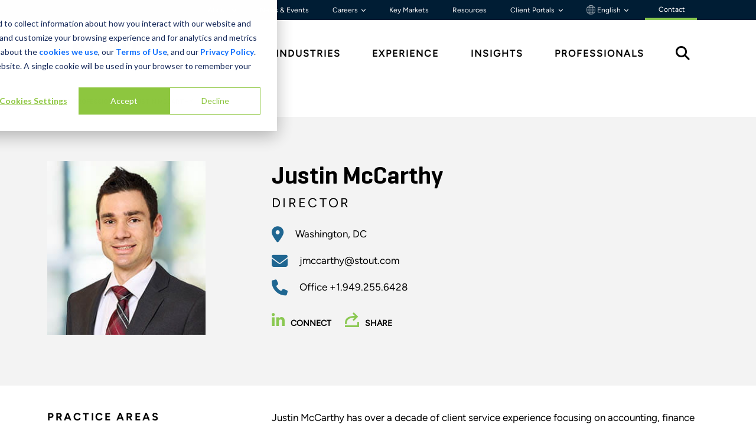

--- FILE ---
content_type: text/html; charset=utf-8
request_url: https://www.stout.com/en/professionals/justin-mccarthy
body_size: 26503
content:


<!DOCTYPE html>

<html lang="en">
<head>


<link rel="preconnect" href="https://adservice.google.com">
<link rel="preconnect" href="https://8259985.fls.doubleclick.net">
<link rel="preconnect" href="https://www.googletagmanager.com">
<link rel="preconnect" href="https://www.google-analytics.com">
<link rel="preconnect" href="https://fonts.gstatic.com">

<link rel="stylesheet" href="https://cdnjs.cloudflare.com/ajax/libs/font-awesome/6.6.0/css/all.min.css">

<link rel="preload" as="font" type="font/woff" crossorigin="anonymous" href="/static/stout/fonts/32B66E_4_0.woff" />
<link rel="preload" as="font" type="font/woff2" crossorigin="anonymous" href="/static/stout/fonts/32B66E_4_0.woff2" />

<link rel="preload" as="font" type="font/woff" crossorigin="anonymous" href="/static/stout/fonts/32B66E_7_0.woff" />
<link rel="preload" as="font" type="font/woff2" crossorigin="anonymous" href="/static/stout/fonts/32B66E_7_0.woff2" />



    <!-- Professional_Detail_Page -->
    <style>
        @charset 'UTF-8';@import url(https://fonts.googleapis.com/css?family=Lato:300,400,700);h1,h2,h3{margin-top:0;margin-bottom:.5rem;font-weight:500;line-height:1.2;color:var(--bs-heading-color)}button{border-radius:0}button{margin:0;font-family:inherit;font-size:inherit;line-height:inherit}button{text-transform:none}[type=button],button{-webkit-appearance:button}.carousel-control-next,.carousel-control-prev{position:absolute;top:0;bottom:0;z-index:1;display:flex;align-items:center;justify-content:center;width:15%;padding:0;color:#fff;text-align:center;background:0 0;border:0;opacity:.5}.carousel-control-prev{left:0}.carousel-control-next{right:0}.carousel-indicators{position:absolute;right:0;bottom:0;left:0;z-index:2;display:flex;justify-content:center;padding:0;margin-right:15%;margin-bottom:1rem;margin-left:15%}.carousel-indicators [data-bs-target]{box-sizing:content-box;flex:0 1 auto;width:30px;height:3px;padding:0;margin-right:3px;margin-left:3px;text-indent:-999px;background-color:#fff;background-clip:padding-box;border:0;border-top:10px solid transparent;border-bottom:10px solid transparent;opacity:.5}.carousel-indicators .active{opacity:1}.visually-hidden{width:1px!important;height:1px!important;padding:0!important;margin:-1px!important;overflow:hidden!important;clip:rect(0,0,0,0)!important;white-space:nowrap!important;border:0!important}.visually-hidden:not(caption){position:absolute!important}.justify-content-center{justify-content:center!important}@font-face{font-family:Geogrotesque-Rg;src:url("/static/stout/fonts/32B66E_4_0.eot");src:url("/static/stout/fonts/32B66E_4_0.eot?#iefix") format("embedded-opentype"),url("/static/stout/fonts/32B66E_4_0.woff2") format("woff2"),url("/static/stout/fonts/32B66E_4_0.woff") format("woff"),url("/static/stout/fonts/32B66E_4_0.ttf") format("truetype");font-display:swap}@font-face{font-family:Geogrotesque-SmBd;src:url("/static/stout/fonts/32B66E_7_0.eot");src:url("/static/stout/fonts/32B66E_7_0.eot?#iefix") format("embedded-opentype"),url("/static/stout/fonts/32B66E_7_0.woff2") format("woff2"),url("/static/stout/fonts/32B66E_7_0.woff") format("woff"),url("/static/stout/fonts/32B66E_7_0.ttf") format("truetype");font-display:swap}@font-face{font-family:Geogrotesque-UltLt;src:url("/static/stout/fonts/32B66E_8_0.eot");src:url("/static/stout/fonts/32B66E_8_0.eot?#iefix") format("embedded-opentype"),url("/static/stout/fonts/32B66E_8_0.woff2") format("woff2"),url("/static/stout/fonts/32B66E_8_0.woff") format("woff"),url("/static/stout/fonts/32B66E_8_0.ttf") format("truetype");font-display:swap}@font-face{font-family:icomoon;src:url(/static/stout/fonts/icomoon.woff2#icomoon) format("woff2")}@font-face{font-family:figtree-rg;src:url("/static/stout/fonts/Figtree-VariableFont_wght.ttf");font-weight:400;font-style:normal;font-display:swap}.stout-layout h1,.stout-layout h2,.stout-layout h3{color:#000}.stout-pagination{margin-top:55px!important;margin-bottom:55px!important;margin-right:0;margin-left:0}.stout-pagination .carousel-control-next,.stout-pagination .carousel-control-prev{color:#fff;font-size:30px;position:relative;display:inline-block;opacity:1;width:45px}.stout-pagination .carousel-control-prev{margin-left:-15px}.stout-pagination .carousel-control-next{margin-right:-15px}.stout-pagination .carousel-indicators{position:relative;margin-top:10px}.stout-pagination .carousel-indicators [data-bs-target]{width:50px;opacity:.5}.stout-pagination .carousel-indicators [data-bs-target].active{opacity:1}@font-face{font-family:figtree-bold;src:url("/static/stout/fonts/Figtree-VariableFont_wght.ttf");font-weight:700;font-style:normal;font-display:swap}.CoveoSearchbox{display:-webkit-box;display:-moz-box;display:-webkit-flex;display:-moz-flex;display:-ms-flexbox;display:flex;flex-grow:1}.coveo-dynamic-facet-collapse-toggle-svg{width:15px;height:15px;color:#0059b3;display:inline-block;vertical-align:middle}.coveo-for-sitecore-search-box-container{flex:1}:root{--bs-blue:#0d6efd;--bs-indigo:#6610f2;--bs-purple:#6f42c1;--bs-pink:#d63384;--bs-red:#dc3545;--bs-orange:#fd7e14;--bs-yellow:#ffc107;--bs-green:#198754;--bs-teal:#20c997;--bs-cyan:#0dcaf0;--bs-black:#000;--bs-white:#fff;--bs-gray:#6c757d;--bs-gray-dark:#343a40;--bs-gray-100:#f8f9fa;--bs-gray-200:#e9ecef;--bs-gray-300:#dee2e6;--bs-gray-400:#ced4da;--bs-gray-500:#adb5bd;--bs-gray-600:#6c757d;--bs-gray-700:#495057;--bs-gray-800:#343a40;--bs-gray-900:#212529;--bs-primary:#0d6efd;--bs-secondary:#6c757d;--bs-success:#198754;--bs-info:#0dcaf0;--bs-warning:#ffc107;--bs-danger:#dc3545;--bs-light:#f8f9fa;--bs-dark:#212529;--bs-primary-rgb:13,110,253;--bs-secondary-rgb:108,117,125;--bs-success-rgb:25,135,84;--bs-info-rgb:13,202,240;--bs-warning-rgb:255,193,7;--bs-danger-rgb:220,53,69;--bs-light-rgb:248,249,250;--bs-dark-rgb:33,37,41;--bs-primary-text-emphasis:#052c65;--bs-secondary-text-emphasis:#2b2f32;--bs-success-text-emphasis:#0a3622;--bs-info-text-emphasis:#055160;--bs-warning-text-emphasis:#664d03;--bs-danger-text-emphasis:#58151c;--bs-light-text-emphasis:#495057;--bs-dark-text-emphasis:#495057;--bs-primary-bg-subtle:#cfe2ff;--bs-secondary-bg-subtle:#e2e3e5;--bs-success-bg-subtle:#d1e7dd;--bs-info-bg-subtle:#cff4fc;--bs-warning-bg-subtle:#fff3cd;--bs-danger-bg-subtle:#f8d7da;--bs-light-bg-subtle:#fcfcfd;--bs-dark-bg-subtle:#ced4da;--bs-primary-border-subtle:#9ec5fe;--bs-secondary-border-subtle:#c4c8cb;--bs-success-border-subtle:#a3cfbb;--bs-info-border-subtle:#9eeaf9;--bs-warning-border-subtle:#ffe69c;--bs-danger-border-subtle:#f1aeb5;--bs-light-border-subtle:#e9ecef;--bs-dark-border-subtle:#adb5bd;--bs-white-rgb:255,255,255;--bs-black-rgb:0,0,0;--bs-font-sans-serif:system-ui,-apple-system,"Segoe UI",Roboto,"Helvetica Neue","Noto Sans","Liberation Sans",Arial,sans-serif,"Apple Color Emoji","Segoe UI Emoji","Segoe UI Symbol","Noto Color Emoji";--bs-font-monospace:SFMono-Regular,Menlo,Monaco,Consolas,"Liberation Mono","Courier New",monospace;--bs-gradient:linear-gradient(180deg, rgba(255, 255, 255, 0.15), rgba(255, 255, 255, 0));--bs-body-font-family:var(--bs-font-sans-serif);--bs-body-font-size:1rem;--bs-body-font-weight:400;--bs-body-line-height:1.5;--bs-body-color:#212529;--bs-body-color-rgb:33,37,41;--bs-body-bg:#fff;--bs-body-bg-rgb:255,255,255;--bs-emphasis-color:#000;--bs-emphasis-color-rgb:0,0,0;--bs-secondary-color:rgba(33, 37, 41, 0.75);--bs-secondary-color-rgb:33,37,41;--bs-secondary-bg:#e9ecef;--bs-secondary-bg-rgb:233,236,239;--bs-tertiary-color:rgba(33, 37, 41, 0.5);--bs-tertiary-color-rgb:33,37,41;--bs-tertiary-bg:#f8f9fa;--bs-tertiary-bg-rgb:248,249,250;--bs-heading-color:inherit;--bs-link-color:#0d6efd;--bs-link-color-rgb:13,110,253;--bs-link-decoration:underline;--bs-link-hover-color:#0a58ca;--bs-link-hover-color-rgb:10,88,202;--bs-code-color:#d63384;--bs-highlight-color:#212529;--bs-highlight-bg:#fff3cd;--bs-border-width:1px;--bs-border-style:solid;--bs-border-color:#dee2e6;--bs-border-color-translucent:rgba(0, 0, 0, 0.175);--bs-border-radius:0.375rem;--bs-border-radius-sm:0.25rem;--bs-border-radius-lg:0.5rem;--bs-border-radius-xl:1rem;--bs-border-radius-xxl:2rem;--bs-border-radius-2xl:var(--bs-border-radius-xxl);--bs-border-radius-pill:50rem;--bs-box-shadow:0 0.5rem 1rem rgba(0, 0, 0, 0.15);--bs-box-shadow-sm:0 0.125rem 0.25rem rgba(0, 0, 0, 0.075);--bs-box-shadow-lg:0 1rem 3rem rgba(0, 0, 0, 0.175);--bs-box-shadow-inset:inset 0 1px 2px rgba(0, 0, 0, 0.075);--bs-focus-ring-width:0.25rem;--bs-focus-ring-opacity:0.25;--bs-focus-ring-color:rgba(13, 110, 253, 0.25);--bs-form-valid-color:#198754;--bs-form-valid-border-color:#198754;--bs-form-invalid-color:#dc3545;--bs-form-invalid-border-color:#dc3545}*,::after,::before{box-sizing:border-box}@media (prefers-reduced-motion:no-preference){:root{scroll-behavior:smooth}}body{margin:0;font-family:var(--bs-body-font-family);font-size:var(--bs-body-font-size);font-weight:var(--bs-body-font-weight);line-height:var(--bs-body-line-height);color:var(--bs-body-color);text-align:var(--bs-body-text-align);background-color:var(--bs-body-bg);-webkit-text-size-adjust:100%}h1,h2,h3,h4{margin-top:0;margin-bottom:.5rem;font-weight:500;line-height:1.2;color:var(--bs-heading-color)}h1{font-size:calc(1.375rem + 1.5vw)}@media (min-width:1200px){h1{font-size:2.5rem}}h2{font-size:calc(1.325rem + .9vw)}@media (min-width:1200px){h2{font-size:2rem}}h3{font-size:calc(1.3rem + .6vw)}@media (min-width:1200px){h3{font-size:1.75rem}}h4{font-size:calc(1.275rem + .3vw)}@media (min-width:1200px){h4{font-size:1.5rem}}p{margin-top:0;margin-bottom:1rem}ul{padding-left:2rem}ul{margin-top:0;margin-bottom:1rem}a{color:rgba(var(--bs-link-color-rgb),var(--bs-link-opacity,1));text-decoration:underline}img,svg{vertical-align:middle}[type=button]{-webkit-appearance:button}::-moz-focus-inner{padding:0;border-style:none}::-webkit-datetime-edit-day-field,::-webkit-datetime-edit-fields-wrapper,::-webkit-datetime-edit-hour-field,::-webkit-datetime-edit-minute,::-webkit-datetime-edit-month-field,::-webkit-datetime-edit-text,::-webkit-datetime-edit-year-field{padding:0}::-webkit-inner-spin-button{height:auto}::-webkit-search-decoration{-webkit-appearance:none}::-webkit-color-swatch-wrapper{padding:0}::-webkit-file-upload-button{font:inherit;-webkit-appearance:button}::file-selector-button{font:inherit;-webkit-appearance:button}iframe{border:0}.img-fluid{max-width:100%;height:auto}.container-fluid{--bs-gutter-x:1.5rem;--bs-gutter-y:0;width:100%;padding-right:calc(var(--bs-gutter-x) * .5);padding-left:calc(var(--bs-gutter-x) * .5);margin-right:auto;margin-left:auto}:root{--bs-breakpoint-xs:0;--bs-breakpoint-sm:576px;--bs-breakpoint-md:768px;--bs-breakpoint-lg:992px;--bs-breakpoint-xl:1200px;--bs-breakpoint-xxl:1400px}.row{--bs-gutter-x:1.5rem;--bs-gutter-y:0;display:flex;flex-wrap:wrap;margin-top:calc(-1 * var(--bs-gutter-y));margin-right:calc(-.5 * var(--bs-gutter-x));margin-left:calc(-.5 * var(--bs-gutter-x))}.row>*{flex-shrink:0;width:100%;max-width:100%;padding-right:calc(var(--bs-gutter-x) * .5);padding-left:calc(var(--bs-gutter-x) * .5);margin-top:var(--bs-gutter-y)}.col-2{flex:0 0 auto;width:16.66666667%}.col-3{flex:0 0 auto;width:25%}.col-4{flex:0 0 auto;width:33.33333333%}.col-6{flex:0 0 auto;width:50%}.col-8{flex:0 0 auto;width:66.66666667%}.col-12{flex:0 0 auto;width:100%}@media (min-width:768px){.experience-our-experience .btn-primary{margin-top:45px}.col-md-1{flex:0 0 auto;width:8.33333333%}.col-md-3{flex:0 0 auto;width:25%}.col-md-4{flex:0 0 auto;width:33.33333333%}.col-md-8{flex:0 0 auto;width:66.66666667%}.col-md-9{flex:0 0 auto;width:75%}.col-md-10{flex:0 0 auto;width:83.33333333%}}@media (min-width:992px){.col-lg-3{flex:0 0 auto;width:25%}.col-lg-9{flex:0 0 auto;width:75%}}.btn{--bs-btn-padding-x:0.75rem;--bs-btn-padding-y:0.375rem;--bs-btn-font-family: ;--bs-btn-font-size:1rem;--bs-btn-font-weight:400;--bs-btn-line-height:1.5;--bs-btn-color:var(--bs-body-color);--bs-btn-bg:transparent;--bs-btn-border-width:var(--bs-border-width);--bs-btn-border-color:transparent;--bs-btn-border-radius:var(--bs-border-radius);--bs-btn-hover-border-color:transparent;--bs-btn-box-shadow:inset 0 1px 0 rgba(255, 255, 255, 0.15),0 1px 1px rgba(0, 0, 0, 0.075);--bs-btn-disabled-opacity:0.65;--bs-btn-focus-box-shadow:0 0 0 0.25rem rgba(var(--bs-btn-focus-shadow-rgb), .5);display:inline-block;padding:var(--bs-btn-padding-y) var(--bs-btn-padding-x);font-family:var(--bs-btn-font-family);font-size:var(--bs-btn-font-size);font-weight:var(--bs-btn-font-weight);line-height:var(--bs-btn-line-height);color:var(--bs-btn-color);text-align:center;text-decoration:none;vertical-align:middle;border:var(--bs-btn-border-width) solid var(--bs-btn-border-color);border-radius:var(--bs-btn-border-radius);background-color:var(--bs-btn-bg)}.btn-primary{--bs-btn-color:#fff;--bs-btn-bg:#0d6efd;--bs-btn-border-color:#0d6efd;--bs-btn-hover-color:#fff;--bs-btn-hover-bg:#0b5ed7;--bs-btn-hover-border-color:#0a58ca;--bs-btn-focus-shadow-rgb:49,132,253;--bs-btn-active-color:#fff;--bs-btn-active-bg:#0a58ca;--bs-btn-active-border-color:#0a53be;--bs-btn-active-shadow:inset 0 3px 5px rgba(0, 0, 0, 0.125);--bs-btn-disabled-color:#fff;--bs-btn-disabled-bg:#0d6efd;--bs-btn-disabled-border-color:#0d6efd}.collapse:not(.show){display:none}.dropdown{position:relative}.dropdown-toggle{white-space:nowrap}.dropdown-toggle::after{display:inline-block;margin-left:.255em;vertical-align:.255em;content:"";border-top:.3em solid;border-right:.3em solid transparent;border-bottom:0;border-left:.3em solid transparent}.dropdown-menu{--bs-dropdown-zindex:1000;--bs-dropdown-min-width:10rem;--bs-dropdown-padding-x:0;--bs-dropdown-padding-y:0.5rem;--bs-dropdown-spacer:0.125rem;--bs-dropdown-font-size:1rem;--bs-dropdown-color:var(--bs-body-color);--bs-dropdown-bg:var(--bs-body-bg);--bs-dropdown-border-color:var(--bs-border-color-translucent);--bs-dropdown-border-radius:var(--bs-border-radius);--bs-dropdown-border-width:var(--bs-border-width);--bs-dropdown-inner-border-radius:calc(var(--bs-border-radius) - var(--bs-border-width));--bs-dropdown-divider-bg:var(--bs-border-color-translucent);--bs-dropdown-divider-margin-y:0.5rem;--bs-dropdown-box-shadow:var(--bs-box-shadow);--bs-dropdown-link-color:var(--bs-body-color);--bs-dropdown-link-hover-color:var(--bs-body-color);--bs-dropdown-link-hover-bg:var(--bs-tertiary-bg);--bs-dropdown-link-active-color:#fff;--bs-dropdown-link-active-bg:#0d6efd;--bs-dropdown-link-disabled-color:var(--bs-tertiary-color);--bs-dropdown-item-padding-x:1rem;--bs-dropdown-item-padding-y:0.25rem;--bs-dropdown-header-color:#6c757d;--bs-dropdown-header-padding-x:1rem;--bs-dropdown-header-padding-y:0.5rem;position:absolute;z-index:var(--bs-dropdown-zindex);display:none;min-width:var(--bs-dropdown-min-width);padding:var(--bs-dropdown-padding-y) var(--bs-dropdown-padding-x);margin:0;font-size:var(--bs-dropdown-font-size);color:var(--bs-dropdown-color);text-align:left;list-style:none;background-color:var(--bs-dropdown-bg);background-clip:padding-box;border:var(--bs-dropdown-border-width) solid var(--bs-dropdown-border-color);border-radius:var(--bs-dropdown-border-radius)}.dropdown-item{display:block;width:100%;padding:var(--bs-dropdown-item-padding-y) var(--bs-dropdown-item-padding-x);clear:both;font-weight:400;color:var(--bs-dropdown-link-color);text-align:inherit;text-decoration:none;white-space:nowrap;background-color:transparent;border:0;border-radius:var(--bs-dropdown-item-border-radius,0)}.nav{--bs-nav-link-padding-x:1rem;--bs-nav-link-padding-y:0.5rem;--bs-nav-link-font-weight: ;--bs-nav-link-color:var(--bs-link-color);--bs-nav-link-hover-color:var(--bs-link-hover-color);--bs-nav-link-disabled-color:var(--bs-secondary-color);display:flex;flex-wrap:wrap;padding-left:0;margin-bottom:0;list-style:none}.tab-content>.tab-pane{display:none}.carousel-item{position:relative;display:none;float:left;width:100%;margin-right:-100%;-webkit-backface-visibility:hidden;backface-visibility:hidden}.d-inline{display:inline!important}.d-flex{display:flex!important}.d-none{display:none!important}.justify-content-end{justify-content:flex-end!important}.justify-content-between{justify-content:space-between!important}.align-items-center{align-items:center!important}.align-content-start{align-content:flex-start!important}.order-1{order:1!important}.p-2{padding:.5rem!important}.py-4{padding-top:1.5rem!important;padding-bottom:1.5rem!important}.py-5{padding-top:3rem!important;padding-bottom:3rem!important}.text-start{text-align:left!important}.text-end{text-align:right!important}.text-center{text-align:center!important}@media (min-width:768px){.d-md-block{display:block!important}.d-md-none{display:none!important}.order-md-1{order:1!important}.order-md-2{order:2!important}}[class^=icon-]{font-family:icomoon!important;speak:never;font-style:normal;font-weight:400;font-variant:normal;text-transform:none;line-height:1;-webkit-font-smoothing:antialiased;-moz-osx-font-smoothing:grayscale}.fa-brands.fa-linkedin-in::before{content:"\f0e1"}.icon-share:before{content:"\E90A"}body{font-size:16px;background:#fff;color:#000;font-family:figtree-rg,sans-serif}.stout-layout{position:relative}.stout-layout #main{margin-top:95px}@media (min-width:992px){.d-lg-block{display:block!important}.d-lg-none{display:none!important}.stout-layout #main{margin-top:unset}}.stout-layout .container-fluid{padding:0}.stout-layout #skip-to-content{top:10px;left:-500px;color:#000;z-index:2000;will-change:left;padding:1rem 2rem;position:absolute;background:#8ac851}.stout-layout a{text-decoration:none}.stout-layout h1,.stout-layout h2,.stout-layout h3,.stout-layout h4{color:#000}.stout-layout h1{font-family:Geogrotesque-SmBd;font-size:32px;line-height:52.21px;margin-bottom:15px}@media (min-width:768px){.stout-layout h1{font-size:42px}}.stout-layout h2{font-family:figtree-rg;font-size:16px;font-weight:700;line-height:30px;letter-spacing:.15em;text-transform:uppercase;margin-bottom:20px}@media (min-width:768px){.stout-layout h2{font-size:20px}}.stout-layout h3{font-family:Geogrotesque-SmBd;font-size:24px;line-height:36px}.stout-layout h4{font-family:figtree-bold;font-size:18px;line-height:150%;letter-spacing:.15em;text-transform:uppercase}.stout-layout .btn{font-family:figtree-rg;font-size:16px;font-weight:600;line-height:19.2px;letter-spacing:.15em;padding-top:18px;padding-bottom:18px;padding-left:30px;padding-right:30px;text-transform:uppercase;--bs-btn-border-radius:none}.stout-layout .btn-primary{color:#000!important;background-color:#8ac851!important;border-color:#8ac851!important}.stout-layout .bgd-white{background:#fff}.stout-layout .bgd-green{background:#8ac851}.stout-layout .bgd-medium-blue{background:#1f6691}.stout-layout .bgd-dark-blue{background:#002b4c}.stout-layout .bgd-light-blue{background:#1c9ad6}.stout-layout .color-black{color:#000}.stout-layout .up-1{position:relative;top:-1px}.stout-layout .up-2{position:relative;top:-2px}.stout-layout .down-2{position:relative;top:2px}.stout-layout .card-clickable{position:relative}.stout-layout .card-clickable>a::after{content:"";position:absolute;left:0;top:0;right:0;bottom:0;z-index:999}.stout-layout .card-clickable.zoom-effect .zoom-effect-image-container{max-height:max-content}.stout-layout .card-clickable.zoom-effect img{position:relative;transform-origin:65% 75%;top:0}.stout-layout .content-max-width{margin:auto;max-width:1440px;padding-left:80px;padding-right:80px}@media (max-width:576px){.stout-layout .content-max-width{padding-left:30px!important;padding-right:30px!important}}.stout-layout .social-wrapper{font-size:14px;font-weight:700;text-transform:uppercase}.stout-layout .social-wrapper span{padding-right:.75rem;display:block}@media (min-width:768px){.stout-layout .social-wrapper span{display:inline}}.stout-layout .social-wrapper span a{text-decoration:none}.stout-layout .social-wrapper i{color:#8ac851;font-size:1.5rem;padding-right:.3rem}.stout-layout .social-wrapper .shareThis i{color:#8ac851;font-size:18px;padding-right:15px}.stout-layout .social-wrapper .shareThis .sharethis-inline-share-buttons{display:inline!important;opacity:0!important}.stout-layout .btn-simple{background-color:#1f6691;bottom:0;color:#fff;height:95px;left:0;position:fixed;right:0;z-index:999;border-radius:0;overflow:hidden;border:0;padding:11px 18px;text-align:center;vertical-align:middle;font-weight:700;font-size:17px;padding:25px 20px;text-transform:uppercase;font-family:Geogrotesque-SmBd;font-weight:400;font-style:normal;font-stretch:normal;letter-spacing:normal;letter-spacing:2px;display:block}.stout-layout .btn-simple span{display:inline-block}.stout-layout .btn-simple span:first-child{width:70%}.stout-layout .btn-simple span:nth-child(2){width:10%}.stout-layout .btn-simple span svg{color:#fff;margin-left:10px;width:15px;height:15px}.stout-layout .green-arrow{color:#8ac851;font-size:22px;position:relative;top:5px}.stout-layout .fade-in-image.lazy{opacity:0}.stout-layout .fade-in-image:not([src]){visibility:hidden}.global-header{z-index:1000;position:relative}.global-header .global-header-wrapper .utility-nav-wrapper{background-color:#f3f3f3}.global-header .global-header-wrapper .utility-nav-wrapper .utility-nav{background-color:#001d34;font-size:12px;font-weight:400;font-family:"figtree-rg";}.global-header .global-header-wrapper .utility-nav-wrapper .utility-nav a{color:#fff;padding:0 1.25rem;transition: 0.3s;text-decoration:none}.global-header .global-header-wrapper .utility-nav-wrapper .utility-nav a.dropdown-toggle:after{border:unset;vertical-align:0;content:"\f107";font-family:var(--fa-style-family, "Font Awesome 6 Free");font-weight:var(--fa-style,900);font-size:.6rem;-moz-osx-font-smoothing:grayscale;-webkit-font-smoothing:antialiased;display:var(--fa-display,inline-block);font-style:normal;font-variant:normal;line-height:1;text-rendering:auto}.global-header .global-header-wrapper .utility-nav-wrapper .utility-nav .dropdown:last-child a{padding-right:0}.global-header .global-header-wrapper .utility-nav-wrapper .utility-nav .dropdown .dropdown-menu{background-color:#f3f3f3!important;border-radius:unset;border:unset}.global-header .global-header-wrapper .utility-nav-wrapper .utility-nav .dropdown .dropdown-menu .dropdown-item{font-weight:700}.global-header .global-header-wrapper .primary-nav{color:#000;background-color:#fff;font-family:figtree-rg}.global-header .global-header-wrapper .primary-nav a{color:#000;font-weight:600;text-transform:uppercase;letter-spacing:.125em;text-decoration:none}.global-header .global-header-wrapper .primary-nav a:last-child{padding-right:30px}.global-header .global-header-wrapper .stout-logo{display:block;position:relative;padding-right:30px}.global-header .global-header-wrapper .stout-logo-white{display:none}.global-header .global-header-wrapper .search-icon{font-size:1.5rem}.global-header .global-header-wrapper .mega-menu{position:relative}.global-header .global-header-wrapper .mega-menu .mega-menu-inner{display:none;width:100%;background:#fff;position:absolute;border-top:1px solid #f3f3f3}.global-header .global-header-wrapper .mega-menu .mega-menu-inner h2{color:#002b4c;font-size:16px;font-weight:600;line-height:19.2px;letter-spacing:.125em;text-align:left;width:18%;margin-left:44px}.global-header .global-header-wrapper .mega-menu .mega-menu-inner .link-group-2,.global-header .global-header-wrapper .mega-menu .mega-menu-inner .link-group-3{margin-top:-15px}.global-header .global-header-wrapper .mega-menu .mega-menu-inner .link-group-2 a,.global-header .global-header-wrapper .mega-menu .mega-menu-inner .link-group-3 a{color:#000;display:block;margin-bottom:2rem;position:relative;width:80%;height:100%;letter-spacing:.05em;align-content:center;text-decoration:none}.global-header .global-header-wrapper .mega-menu .mega-menu-inner .link-group-2 a:after,.global-header .global-header-wrapper .mega-menu .mega-menu-inner .link-group-3 a:after{position:absolute;content:"";background-color:#8ac851;-webkit-mask-image:url(/static/stout/images/arrow.svg);-webkit-mask-repeat:no-repeat;mask-image:url(/static/stout/images/arrow.svg);mask-repeat:no-repeat;mask-position:center;width:1.1em;height:100%;left:110%;top:0}.global-header .global-header-wrapper .mega-menu .mega-menu-inner .link-group-2{width:57%}.global-header .global-header-wrapper .mega-menu .mega-menu-inner .link-group-3{width:82%}.global-header .global-header-wrapper .mega-menu .mega-menu-inner .mega-menu-bottom{margin-right:0}.global-header .global-header-wrapper .mega-menu .mega-menu-inner .mega-menu-bottom div{display:inline-block;padding:3px 0}.global-header .global-header-wrapper .mega-menu .mega-menu-inner .CoveoSearchbox{width:98.65%;margin-left:6px}.global-header .global-header-wrapper #nav-search #search-open{display:initial}.global-header .global-header-wrapper #nav-search #search-close{color:#3e3e3e;display:none;font-size:32px}.global-header .global-header-mobile-wrapper,.global-header .global-header-mobile-wrapper-slide-in-menu{background-color:#fff;height:95px;position:fixed;top:0;left:0;right:0;border-bottom:1px solid #d9d9d9}.global-header .global-header-mobile-wrapper .top-row,.global-header .global-header-mobile-wrapper-slide-in-menu .top-row{--bs-gutter-x:0;height:95px;align-content:center}.global-header .global-header-mobile-wrapper .logo,.global-header .global-header-mobile-wrapper-slide-in-menu .logo{padding:0}.global-header .global-header-mobile-wrapper .logo .stout-logo{display:block}.global-header .global-header-mobile-wrapper .logo .stout-logo-white,.global-header .global-header-mobile-wrapper-slide-in-menu .logo .stout-logo-white{display:none}.global-header .global-header-mobile-wrapper .menu,.global-header .global-header-mobile-wrapper-slide-in-menu .menu{color:#002b4c}.global-header .global-header-mobile-wrapper .menu .hamburger{display:inline-block;padding-top:8px}.global-header .global-header-mobile-wrapper .menu .hamburger .bar{background-color:#002b4c;border-radius:5px;height:4px;margin:7px 0;width:40px}.global-header .global-header-mobile-wrapper .menu .hamburger .text{display:block;font-family:figtree-rg;font-size:12px;font-weight:400;text-align:center}.global-header .global-header-mobile-wrapper-slide-in-menu{background-color:#002b4c;height:100vh;height:-webkit-fill-available;display:none;max-height:100%;overflow-x:hidden}.global-header .global-header-mobile-wrapper-slide-in-menu .logo{padding-left:30px}.global-header .global-header-mobile-wrapper-slide-in-menu .logo .stout-logo-white{display:block}.global-header .global-header-mobile-wrapper-slide-in-menu .x-close{color:#fff;display:inline-block;margin:8px 30px 18px 0;font-size:30px}.global-header .global-header-mobile-wrapper-slide-in-menu .search{background-color:#fff}.global-header .global-header-mobile-wrapper-slide-in-menu .search .search-bottom div{display:inline-block;padding:3px 0}.global-header .global-header-mobile-wrapper-slide-in-menu .search .btn-simple{display:none}.global-header .global-header-mobile-wrapper-slide-in-menu .dropdown-mobile a.dropdown-mobile-toggle:after{content:"\f107";font-family:var(--fa-style-family, "Font Awesome 6 Free");font-weight:var(--fa-style,900);font-size:.6rem;-moz-osx-font-smoothing:grayscale;-webkit-font-smoothing:antialiased;display:var(--fa-display,inline-block);font-style:normal;font-variant:normal;line-height:1;text-rendering:auto;vertical-align:middle;padding-left:7px}.global-header .global-header-mobile-wrapper-slide-in-menu .dropdown-mobile .dropdown-mobile-menu a{padding-left:10px}.global-header .global-header-mobile-wrapper-slide-in-menu .top-row{background-color:#1f6691}.global-header .global-header-mobile-wrapper-slide-in-menu .primary-nav{background-color:#002b4c}.global-header .global-header-mobile-wrapper-slide-in-menu .primary-nav a{color:#fff;display:block;padding:20px 0 20px 40px;text-transform:uppercase;border-bottom:1px solid #1f6691}.global-header .global-header-mobile-wrapper-slide-in-menu .primary-nav .dropdown-mobile a.dropdown-mobile-toggle:after{color:#8ac851;content:"\f107";font-family:var(--fa-style-family, "Font Awesome 6 Free");font-weight:var(--fa-style,900);font-size:1rem;-moz-osx-font-smoothing:grayscale;-webkit-font-smoothing:antialiased;display:var(--fa-display,inline-block);font-style:normal;font-variant:normal;line-height:1;text-rendering:auto;vertical-align:middle;position:absolute;right:50px}.global-header .global-header-mobile-wrapper-slide-in-menu .primary-nav .dropdown-mobile .dropdown-mobile-menu a{padding:10px 0 10px 40px;display:block;text-transform:none;border-bottom:unset}.global-header .global-header-mobile-wrapper-slide-in-menu .primary-nav .dropdown-mobile .dropdown-mobile-menu a:first-child{padding-top:0}.global-header .global-header-mobile-wrapper-slide-in-menu .primary-nav .dropdown-mobile .dropdown-mobile-menu a:last-child{border-bottom:1px solid #1f6691;padding-bottom:30px}.global-header .global-header-mobile-wrapper-slide-in-menu .utility-nav{background-color:#002b4c;padding:40px 40px 150px}.global-header .global-header-mobile-wrapper-slide-in-menu .utility-nav .utility-line div{display:inline-block;padding:1px 0}.global-header .global-header-mobile-wrapper-slide-in-menu .utility-nav a{color:#fff;display:block;font-family:Geogrotesque-Rg;padding:10px 0}.overlay{background-color:#002b4c;display:none;position:absolute;top:0;bottom:0;left:0;right:0;opacity:70%;z-index:99}@media (max-width:767px){.card-carousel .carousel-item{float:none}}.stout-pagination-mobile{padding-bottom:25px}.stout-pagination-mobile a{color:inherit;display:block;font-weight:700;position:relative;text-transform:uppercase}.stout-pagination-mobile a i{display:block}.experience-our-experience{padding-top:65px!important;background:#1f6691}@media (max-width:768px){.experience-our-experience .col-md-4{margin-bottom:50px}}.experience-our-experience.related-experience{padding-top:48px!important}.experience-our-experience .mobile-all-button{margin-bottom:55px}.experience-our-experience .experience-card{background-color:#fff;overflow:hidden;height:100%}.experience-our-experience .experience-card i{display:block;padding-left:0;position:absolute;top:unset;bottom:25px}.experience-our-experience .experience-card .content{background-color:#fff;position:relative;height:inherit;padding-top:20px;padding-bottom:25px;padding-left:25px;padding-right:25px;min-height:255px;max-height:255px}@media (min-width:768px){.experience-our-experience{padding-top:80px!important}.experience-our-experience .btn-primary{margin-top:45px}.experience-our-experience.related-experience{padding-top:105px!important}.experience-our-experience.related-experience .btn-primary{margin-top:-5px}.experience-our-experience .experience-card{background-color:#f3f3f3}.experience-our-experience .experience-card .content{background-color:#f3f3f3;min-height:375px;max-height:385px}.insights-our-insights .btn-primary{margin-top:56px}}.experience-our-experience .experience-card a{color:#000}.experience-our-experience .experience-card .title{font-family:Geogrotesque-SmBd;font-size:1.4rem;position:relative;display:inline}.experience-our-experience .experience-card .category{margin-bottom:10px}.experience-our-experience .stout-pagination-mobile a{color:#fff}.experience-our-experience .stout-pagination-mobile a:after{background-color:#fff}.breadcrumbs{margin-top:10px!important}.breadcrumbs ul{padding-left:0;margin:0}.breadcrumbs ul li{color:#002b4c;display:inline;font-family:Geogrotesque-SmBd;font-size:12px;text-transform:uppercase}.breadcrumbs ul li a{color:#002b4c}.breadcrumbs ul li.angle{font-family:"Font Awesome 6 Free";font-size:.7rem}.breadcrumbs ul li .active{color:#5c5c5c}.width-100{width:100%}.img-responsive{max-width:100%;height:auto}.sub-navigation{padding:0;margin-bottom:20px!important;margin-left:-15px!important;list-style:none}.sub-navigation li{align-content:center;background-color:#fff!important;min-height:60px;padding-left:15px!important;position:relative}.sub-navigation li a{color:#002b4c!important;text-decoration:none!important;font-family:Geogrotesque-Rg;width:90%;display:inline-block}.professional-detail{margin-top:15px}.professional-detail [class^=col-]{padding-left:unset}.professional-detail .professional-header{background-color:#f3f3f3;padding-top:75px;padding-bottom:40px}.professional-detail .professional-header h1{margin-bottom:0}.professional-detail .professional-header h2{font-size:22px;font-weight:500;line-height:37px;margin-bottom:0}.professional-detail .professional-header h3{color:#5c5c5c;font-family:figtree-rg;font-size:20px;font-weight:400;line-height:34px}@media (min-width:768px){.insights-our-insights.related-insights .btn-primary{margin-top:-5px}.professional-detail .professional-header{padding-bottom:80px}.professional-detail .professional-header .professional-header-content{padding-left:100px}.professional-detail .body .professional-bio{padding-left:50px}}.professional-detail .professional-header .professional-img{width:100%}.professional-detail .professional-header .professional-contact-wrapper{font-size:17px;margin-top:22px}.professional-detail .professional-header .professional-contact-wrapper div{padding-bottom:15px}.professional-detail .professional-header .professional-contact-wrapper div i{color:#1f6691;font-size:27px;padding-right:20px}.professional-detail .professional-header .professional-contact-wrapper div a{color:#000;text-decoration:none}.professional-detail .professional-header .professional-contact-wrapper div .icontext{bottom:5px;position:relative}.professional-detail .professional-header .professional-contact-wrapper .social-wrapper{padding-top:10px}.professional-detail .professional-header .professional-contact-wrapper .social-wrapper span{padding-top:20px;padding-right:20px}.professional-detail .professional-header .professional-contact-wrapper .social-wrapper i{color:#8ac851;font-size:25px;padding-right:10px}.professional-detail .body{padding-top:40px}.professional-detail .body .professional-bio{font-family:figtree-rg;font-size:17px;font-weight:400;line-height:29.75px;margin-bottom:45px}@media (min-width:992px){.experience-our-experience .experience-card .content{min-height:255px;max-height:255px}.professional-detail .body .professional-bio{padding-left:100px}}.professional-detail .body .professional-practice-areas{padding-top:40px}.professional-detail .body .professional-practice-areas h4{margin-bottom:0}.professional-detail .body .professional-practice-areas .attribute-list{list-style:none;margin:0;padding:10px 0 20px}.professional-detail .body .professional-practice-areas .attribute-list li{color:#3e3e3e;padding:0}.professional-detail .body .professional-practice-areas .attribute-list li p{font-family:Geogrotesque-Rg;font-weight:500;margin:0;margin-bottom:10px}@media (min-width:768px){.professional-detail .body .professional-practice-areas{padding-top:0}.professional-detail .professional-img{width:auto}}.CoveoSearchbox{padding-bottom:0;width:100%}@media screen and (min-width:320px) and (max-width:991px){.coveo-for-sitecore-search-box-container .btn-simple{z-index:1000;height:75px!important}}.contact-nav{border-bottom:4px solid #8ac851;padding-top:3px;padding-bottom:3px;padding-left:3px;margin:2px 20px 0 20px;}
    </style>


            <meta property="keywords" content="Justin McCarthy, Stout, transaction advisory, financial due diligence" />
        <meta name="description" content="Justin McCarthy is a Director in the Due Diligence practice of the Transaction Advisory group." />
        <meta name="robots" content="INDEX, FOLLOW" />
        <meta property="og:title" content="Justin McCarthy" />
        <meta property="og:description" content="Justin McCarthy is a Director in the Due Diligence practice of the Transaction Advisory group." />
        <meta property="og:image" content="https://www.stout.com/-/media/images/headshots/jmccarthy_croppedweb.jpg" />
        <meta property="og:url" content="https://www.stout.com/en/professionals/justin-mccarthy" />
    <link rel="canonical" href="https://www.stout.com/en/professionals/justin-mccarthy" />
            <link rel="alternate" href="https://www.stout.com/en/professionals/justin-mccarthy" hreflang="en" />
            <link rel="alternate" href="https://www.stout.com/fr-fr/professionals/justin-mccarthy" hreflang="fr" />
            <link rel="alternate" href="https://www.stout.com/zh-cn/professionals/justin-mccarthy" hreflang="zh" />
            <link rel="alternate" href="https://www.stout.com/de-de/professionals/justin-mccarthy" hreflang="de" />
            <link rel="alternate" href="https://www.stout.com/it-it/professionals/justin-mccarthy" hreflang="it" />










    <meta name="viewport" content="width=device-width, initial-scale=1.0, maximum-scale=5.0, user-scalable=1, shrink-to-fit=no">
    <title>Justin McCarthy | Stout</title>
    <!-- COVEO BEGIN NOINDEX -->
    <link rel="apple-touch-icon" sizes="180x180" href="/static/stout/images/icons/apple-touch-icon.png?v=2">
    <link rel="icon" type="image/png" href="/static/stout/images/icons/favicon-32x32.png?v=2" sizes="32x32">
    <link rel="icon" type="image/png" href="/static/stout/images/icons/favicon-16x16.png?v=2" sizes="16x16">
    <link rel="manifest" href="/static/stout/images/icons/manifest.json?v=2">
    <link rel="shortcut icon" href="/static/stout/images/icons/favicon.ico?v=2">
    <meta name="msapplication-config" content="/static/stout/images/icons/browserconfig.xml?v=2">
    <meta name="theme-color" content="#ffffff">

    <!-- COVEO END NOINDEX -->
<!-- Data Layer-->
<script>
window.dataLayer=window.dataLayer||[];
</script>
<!--End Data Layer--><!-- Consent Mode (GTM-native) + HubSpot bridge -->
<script>
  // Ensure dataLayer exists
  window.dataLayer = window.dataLayer || [];

  // 1) Default: deny everything BEFORE GTM loads
  window.dataLayer.push(['consent', 'default', {
    ad_storage: 'denied',
    analytics_storage: 'denied',
    ad_user_data: 'denied',
    ad_personalization: 'denied'
  }]);

  // 2) When HubSpot consent changes, update GTM consent
  function applyConsent(consent) {
    var hasAnalyticsConsent =
      !!(consent && consent.categories && consent.categories.analytics === true);

    var hasAdsConsent =
      !!(consent && consent.categories && consent.categories.advertisement === true);

    window.dataLayer.push(['consent', 'update', {
      ad_storage: hasAdsConsent ? 'granted' : 'denied',
      analytics_storage: hasAnalyticsConsent ? 'granted' : 'denied',
      ad_user_data: hasAdsConsent ? 'granted' : 'denied',
      ad_personalization: hasAdsConsent ? 'granted' : 'denied'
    }]);

    // optional: custom event for GTM triggers (your hubspotConsentUpdate trigger)
    window.dataLayer.push({ event: 'hubspotConsentUpdate' });
  }

  // Register HubSpot listener queue-style (works even if HS loads later)
  window._hsp = window._hsp || [];
  window._hsp.push(['addPrivacyConsentListener', applyConsent]);
</script>
<!-- End Consent Mode --><!-- Google Tag Manager -->
<script>(function(w,d,s,l,i){w[l]=w[l]||[];w[l].push(
{'gtm.start': new Date().getTime(),event:'gtm.js'}
);var f=d.getElementsByTagName(s)[0],
j=d.createElement(s),dl=l!='dataLayer'?'&l='+l:'';j.async=true;j.src=
'https://www.googletagmanager.com/gtm.js?id='+i+dl;f.parentNode.insertBefore(j,f);
})(window,document,'script','dataLayer','GTM-M2J7K9L');</script>
<!-- End Google Tag Manager -->
</head>
<body class="stout-layout ">
	<!-- COVEO BEGIN NOINDEX -->
    <a id="skip-to-content" href="#main">Skip to Content</a>
	<!-- COVEO END NOINDEX -->
<!-- Google Tag Manager (noscript) -->
<noscript><iframe src="https://www.googletagmanager.com/ns.html?id=GTM-M2J7K9L"
height="0" width="0" style="display:none;visibility:hidden"></iframe></noscript>
<!-- End Google Tag Manager (noscript) -->    <script type="text/javascript" src="/static/stout/js/jquery/jquery-3.7.1.min.js"></script>
    <script type="text/javascript" src="/static/stout/js/jqueryUI/jquery-ui.min.js"></script>

    <!-- Start Global Header -->
    

<!-- COVEO BEGIN NOINDEX -->
<!-- Start Global Header -->

<header class="global-header">

    


<div class="global-header-wrapper d-none d-lg-block ">
    <!-- Start Utility Nav -->
    <div class="utility-nav-wrapper">
        <div style="display: flex;" class="justify-content-end content-max-width">
            <nav class="utility-nav nav justify-content-end align-items-center color-white-nav p-2">
                        <div class="dropdown">
                            <a class="dropdown-toggle" href="#" role="button" data-bs-toggle="dropdown" aria-expanded="false">
                                About
                            </a>
                            <div class="dropdown-menu">
<a href="/en/about" class="dropdown-item" title="Who We Are" >About Us</a><a href="/en/about/leadership" class="dropdown-item" title="Leadership" >Leadership</a><a href="/en/about/firm-culture-and-history" class="dropdown-item" title="Firm Culture &amp; History" >Firm Culture &amp; History</a><a href="/en/about/premium-client-service" class="dropdown-item" title="Premium Client Service" >Premium Client Service</a><a href="/en/about/community" class="dropdown-item" title="Community" >Community</a><a href="/en/about/inclusion-belonging" class="dropdown-item" title="Diversity, Equity, Inclusion, &amp; Belonging" >Inclusion and Belonging</a><a href="/en/about/pro-bono" class="dropdown-item" title="Pro Bono Services" >Pro Bono Services</a><a href="https://2024.stout.com/" class="dropdown-item" target="_blank" rel="noopener noreferrer" >Year in Review</a><a href="/en/about/media-kit" class="dropdown-item" title="Media Kit" >Media Kit</a>                            </div>
                        </div>
<a href="/en/news-and-events" title="News &amp; Events" >News & Events</a>                        <div class="dropdown">
                            <a class="dropdown-toggle" href="#" role="button" data-bs-toggle="dropdown" aria-expanded="false">
                                Careers
                            </a>
                            <div class="dropdown-menu">
<a href="/en/careers/benefits" class="dropdown-item" title="Benefits" >Benefits</a><a href="/en/careers/experienced" class="dropdown-item" title="Experienced" >Experienced</a><a href="/en/careers/search" class="dropdown-item" title="Job Search" >Job Search</a><a href="/en/careers/student" class="dropdown-item" title="Students" >Students</a><a href="/en/careers" class="dropdown-item" title="Why Stout?" >Why Stout?</a>                            </div>
                        </div>
<a href="/en/locations" title="Locations" >Key Markets</a><a href="/en/resources" >Resources</a>                        <div class="dropdown">
                            <a class="dropdown-toggle" href="#" role="button" data-bs-toggle="dropdown" aria-expanded="false">
                                Client Portals
                            </a>
                            <div class="dropdown-menu">
<a href="https://app.alphapipe.com/login" class="dropdown-item" target="_blank" title="AlphaPipe" rel="noopener noreferrer" >AlphaPipe</a><a href="https://calculators.hcfmv.com/" class="dropdown-item" target="_blank" title="Automated FMV Solutions" rel="noopener noreferrer" >Automated FMV Solutions</a><a href="https://sso.online.tableau.com/public/idp/SSO" class="dropdown-item" target="_blank" rel="noopener noreferrer" >DXCDA Results</a><a href="http://app.debticate.com/" class="dropdown-item" target="_blank" rel="noopener noreferrer" >DXDocs Access</a><a href="https://simplifyrisk.stout.com/" class="dropdown-item" target="_blank" title="Secura Membership" rel="noopener noreferrer" >Secura Membership</a>                            </div>
                        </div>



                    <div class="dropdown">
                        <a class="dropdown-toggle language" href="#" role="button" data-bs-toggle="dropdown" aria-expanded="false">
                            <img class="globe up-1" src="/Static/Stout/svg/globe-white.svg" alt="Globe" /> English
                        </a>
                        <div class="dropdown-menu">
                                    <a href="/zh-cn/professionals/justin-mccarthy" class="dropdown-item">中文</a>
                                    <a href="/fr-fr/professionals/justin-mccarthy" class="dropdown-item"> Fran&#231;ais</a>
                                    <a href="/de-de/professionals/justin-mccarthy" class="dropdown-item">Deutsch</a>
                                    <a href="/it-it/professionals/justin-mccarthy" class="dropdown-item">Italiano</a>

                        </div>
                    </div>





            </nav>
            <nav class="utility-nav nav justify-content-end align-items-center color-white-nav contact-nav"> 
<a href="/en/contact" title="Contact" >                            <div class="dropdown">
                                Contact
                            </div>
</a>
            </nav>
        </div>
    </div>
   
    <!-- End Utility Nav -->
    <!-- Start Primary Nav -->
    <div class="primary-nav-wrapper">
        <nav class="primary-nav nav justify-content-between align-items-center py-4 content-max-width" role="tablist">
            <span role="tab">
                    <a href="/en/" class="stout-logo" title="Stout Home">
                        
                        <img src="/-/media/stout/logo/stout_logo.svg?la=en&amp;w=160&amp;hash=D19FF56151F201CD4A8308109296DAE8" alt="Stout Relentless Excellence" width="160" />
                    </a>

                    <a href="/en/" class="stout-logo-white" title="Stout Home">
                        
                        <img src="/-/media/stout/logo/stout-logo-white.svg?la=en&amp;w=160&amp;hash=EB25D851161775C9018B812DB553EB4A" alt="" width="160" />
                    </a>
            </span>


                        <a href="#" role="tab" class="nav-item" id="nav-Services" data-bs-target="#content-Services" type="button" aria-controls="content-Services" aria-selected="false">
                            Services
                        </a>
                        <a href="#" role="tab" class="nav-item" id="nav-Industries" data-bs-target="#content-Industries" type="button" aria-controls="content-Industries" aria-selected="false">
                            Industries
                        </a>
<a href="/en/experience" title="Experience" role="tab" >Experience</a><a href="/en/insights" title="Insights" role="tab" >Insights</a><a href="/en/professionals" title="Professionals" role="tab" >Professionals</a>
                <a href="#" role="tab" aria-label="Search" class="nav-item down-2" id="nav-search" data-bs-target="#content-search" type="button" aria-controls="content-search" aria-selected="false">
                    <span class="search-icon fa-solid fa-magnifying-glass up-1" id="search-open"></span>
                    <span class="search-icon fa-solid fa-close up-2" id="search-close"></span>
                </a>

        </nav>
    </div>

    <!-- End Primary Nav -->
    <!-- Start Mega Menu -->
    <div class="mega-menu">
        <div class="mega-menu-inner">
            <div class="">
                <div class="tab-content content-max-width">

                            <div class="tab-pane" tabindex="0" role="tabpanel" id="content-Services" aria-labelledby="nav-Services">
                                <div class="d-flex align-content-start py-5">
                                    <h2>Services</h2>
                                    <div class="row link-group-3">
                                            <div class="col-4">
<a href="/en/services/accounting-reporting-advisory" >Accounting & Reporting Advisory</a>                                            </div>
                                            <div class="col-4">
<a href="/en/services/disputes-claims-investigations" >Disputes, Claims, & Investigations</a>                                            </div>
                                            <div class="col-4">
<a href="/en/services/investment-banking" >Investment Banking</a>                                            </div>
                                            <div class="col-4">
<a href="/en/services/specialty-industry-services" >Specialty & Industry Services</a>                                            </div>
                                            <div class="col-4">
<a href="/en/services/strategy" >Strategy</a>                                            </div>
                                            <div class="col-4">
<a href="/en/services/transaction-advisory" >Transaction Advisory</a>                                            </div>
                                            <div class="col-4">
<a href="/en/services/valuation-advisory" >Valuation Advisory</a>                                            </div>
                                    </div>
                                </div>
                            </div>
                            <div class="tab-pane" tabindex="0" role="tabpanel" id="content-Industries" aria-labelledby="nav-Industries">
                                <div class="d-flex align-content-start py-5">
                                    <h2>Industries</h2>
                                    <div class="row link-group-3">
                                            <div class="col-4">
<a href="/en/industries/business-professional-services" >Business & Professional Services</a>                                            </div>
                                            <div class="col-4">
<a href="/en/industries/consumer" >Consumer</a>                                            </div>
                                            <div class="col-4">
<a href="/en/industries/energy-power" >Energy & Power</a>                                            </div>
                                            <div class="col-4">
<a href="/en/industries/financial-services" >Financial Services</a>                                            </div>
                                            <div class="col-4">
<a href="/en/industries/government-agencies" >Government Agencies</a>                                            </div>
                                            <div class="col-4">
<a href="/en/industries/healthcare" >Healthcare</a>                                            </div>
                                            <div class="col-4">
<a href="/en/industries/industrials" >Industrials</a>                                            </div>
                                            <div class="col-4">
<a href="/en/industries/private-equity-services" title="Private Equity Services" >Private Equity Services</a>                                            </div>
                                            <div class="col-4">
<a href="/en/industries/real-estate" >Real Estate</a>                                            </div>
                                            <div class="col-4">
<a href="/en/industries/technology-media-telecommunications" >Technology, Media, & Telecommunications</a>                                            </div>
                                    </div>
                                </div>
                            </div>

                    <div class="tab-pane py-5x" tabindex="0" role="tabpanel" id="content-search" aria-labelledby="nav-search">
                        




<script>
    document.addEventListener("CoveoSearchEndpointInitialized", function() {
        var searchboxElement = document.getElementById("_185F67BF-1D73-4AEE-9564-FDE5B0EB24D9");
        searchboxElement.addEventListener("CoveoComponentInitialized", function() {
            CoveoForSitecore.initSearchboxIfStandalone(searchboxElement, "/en/search");
        });
    })
</script><div id="_185F67BF-1D73-4AEE-9564-FDE5B0EB24D9_container" class="coveo-for-sitecore-search-box-container"
       data-prebind-maximum-age='currentMaximumAge'
  data-pipeline='default'
>
    
    <div class="btn-simple d-lg-none" data-bs-toggle="offcanvas" data-bs-target="#facet-overlay" aria-controls="facet-overlay">
        <span class="text-start">filter</span>
        <span class="text-end">
            <svg focusable="false" enable-background="new 0 0 10 6" viewBox="0 0 10 6" xmlns="http://www.w3.org/2000/svg" role="img" aria-label="Arrow Up" class="coveo-dynamic-facet-collapse-toggle-svg"><title>Arrow Up</title><g fill="currentColor"><path d="m5 .068c.222 0 .443.084.612.253l4.134 4.134c.338.338.338.886 0 1.224s-.886.338-1.224 0l-3.522-3.521-3.523 3.521c-.336.338-.886.338-1.224 0s-.337-.886.001-1.224l4.134-4.134c.168-.169.39-.253.612-.253z"></path></g></svg>
        </span>
    </div>

    <div id="_185F67BF-1D73-4AEE-9564-FDE5B0EB24D9"
         class="CoveoSearchbox searchpage-input "
           data-enable-omnibox='true'
  data-prebind-maximum-age='currentMaximumAge'
  data-pipeline='default'
  data-placeholder='Search'
  data-query-suggest-character-threshold='3'
>
        
        
<script type="text/javascript">
    document.addEventListener("CoveoSearchEndpointInitialized", function() {
        var componentId = "_185F67BF-1D73-4AEE-9564-FDE5B0EB24D9";
        var componentElement = document.getElementById(componentId);

        function showError(error) {
                console.error(error);
        }

        function areCoveoResourcesIncluded() {
            return typeof (Coveo) !== "undefined";
        }

        if (areCoveoResourcesIncluded()) {
            var event = document.createEvent("CustomEvent");
            event.initEvent("CoveoComponentInitialized", false, true);
            
            setTimeout(function() {
                componentElement.dispatchEvent(event);
            }, 0);
        } else {
            componentElement.classList.add("invalid");
            showError("The Coveo Resources component must be included in this page.");
        }
    });
</script>
        <div class="CoveoForSitecoreBindWithUserContext"></div>
        <div class="CoveoForSitecoreExpressions"></div>
        <div class="CoveoForSitecoreConfigureSearchHub" data-sc-search-hub="Search"></div>
    </div>
    
</div>

                    </div>
                </div>
            </div>

            <div class="mega-menu-bottom row">
                <div class="col-8 col-md-10 bgd-green"></div>
                <div class="col-2 col-md-1 bgd-light-blue"></div>
                <div class="col-2 col-md-1 bgd-dark-blue"></div>
            </div>
        </div>
    </div>
    <!-- End Mega Menu -->


</div>
    


<div class="global-header-mobile-wrapper d-lg-none content-max-width">
    <div class="row top-row">
        <div class="col-6 logo">
                <a href="/en/" class="stout-logo" title="Stout Home">
                    <span class="sr-only">Stout Relentless Excellence</span>
                    <img src="/-/media/stout/logo/stout_logo.svg?la=en&amp;w=160&amp;hash=D19FF56151F201CD4A8308109296DAE8" alt="Stout Relentless Excellence" width="160" />
                </a>

                <a href="/en/" class="stout-logo-white" title="Stout">
                    <span class="sr-only">Stout Relentless Excellence</span>
                    <img src="/-/media/stout/logo/stout-logo-white.svg?la=en&amp;w=160&amp;hash=EB25D851161775C9018B812DB553EB4A" alt="" width="160" />
                </a>


        </div>
        <div class="col-6 menu text-end">
            <div class="hamburger">
                <div class="bar"></div>
                <div class="bar"></div>
                <div class="bar"></div>
                <div class="text">Menu</div>
            </div>
        </div>
    </div>
    <div class="global-header-mobile-wrapper-slide-in-menu">
        <div class="row top-row">
            <div class="col-6 logo">
                    <a href="/en/" class="stout-logo-white" title="Stout">
                        <span class="sr-only">Stout Relentless Excellence</span>
                        <img src="/-/media/stout/logo/stout-logo-white.svg?la=en&amp;w=160&amp;hash=EB25D851161775C9018B812DB553EB4A" alt="" width="160" />
                    </a>
            </div>
            <div class="col-6 menu text-end">
                <div class="x-close">
                    <i class="fa-solid fa-x"></i>
                </div>
            </div>
        </div>
        <div class="search">
            




<script>
    document.addEventListener("CoveoSearchEndpointInitialized", function() {
        var searchboxElement = document.getElementById("_E18062EF-4B55-4BB9-9198-8C200D961394");
        searchboxElement.addEventListener("CoveoComponentInitialized", function() {
            CoveoForSitecore.initSearchboxIfStandalone(searchboxElement, "/en/search");
        });
    })
</script><div id="_E18062EF-4B55-4BB9-9198-8C200D961394_container" class="coveo-for-sitecore-search-box-container"
       data-prebind-maximum-age='currentMaximumAge'
>
    
    <div class="btn-simple d-lg-none" data-bs-toggle="offcanvas" data-bs-target="#facet-overlay" aria-controls="facet-overlay">
        <span class="text-start">filter</span>
        <span class="text-end">
            <svg focusable="false" enable-background="new 0 0 10 6" viewBox="0 0 10 6" xmlns="http://www.w3.org/2000/svg" role="img" aria-label="Arrow Up" class="coveo-dynamic-facet-collapse-toggle-svg"><title>Arrow Up</title><g fill="currentColor"><path d="m5 .068c.222 0 .443.084.612.253l4.134 4.134c.338.338.338.886 0 1.224s-.886.338-1.224 0l-3.522-3.521-3.523 3.521c-.336.338-.886.338-1.224 0s-.337-.886.001-1.224l4.134-4.134c.168-.169.39-.253.612-.253z"></path></g></svg>
        </span>
    </div>

    <div id="_E18062EF-4B55-4BB9-9198-8C200D961394"
         class="CoveoSearchbox searchpage-input "
           data-enable-omnibox='true'
  data-prebind-maximum-age='currentMaximumAge'
  data-placeholder='Search'
  data-query-suggest-character-threshold='3'
>
        
        
<script type="text/javascript">
    document.addEventListener("CoveoSearchEndpointInitialized", function() {
        var componentId = "_E18062EF-4B55-4BB9-9198-8C200D961394";
        var componentElement = document.getElementById(componentId);

        function showError(error) {
                console.error(error);
        }

        function areCoveoResourcesIncluded() {
            return typeof (Coveo) !== "undefined";
        }

        if (areCoveoResourcesIncluded()) {
            var event = document.createEvent("CustomEvent");
            event.initEvent("CoveoComponentInitialized", false, true);
            
            setTimeout(function() {
                componentElement.dispatchEvent(event);
            }, 0);
        } else {
            componentElement.classList.add("invalid");
            showError("The Coveo Resources component must be included in this page.");
        }
    });
</script>
        <div class="CoveoForSitecoreBindWithUserContext"></div>
        <div class="CoveoForSitecoreExpressions"></div>
        <div class="CoveoForSitecoreConfigureSearchHub" data-sc-search-hub="Search"></div>
    </div>
    
</div>


            <div class="search-bottom row">
                <div class="col-8 bgd-green"></div>
                <div class="col-2 bgd-light-blue"></div>
                <div class="col-2 bgd-medium-blue"></div>
            </div>
        </div>
        <div class="primary-nav " role="tablist">

                        <div class="dropdown-mobile">
                            <a class="dropdown-mobile-toggle" role="tab" aria-expanded="false" data-bs-toggle="collapse" href="#Services" aria-controls="Services">
                                Services
                            </a>
                            <div class="dropdown-mobile-menu collapse" id="Services">
<a href="/en/services/accounting-reporting-advisory" >Accounting & Reporting Advisory</a><a href="/en/services/disputes-claims-investigations" >Disputes, Claims, & Investigations</a><a href="/en/services/investment-banking" >Investment Banking</a><a href="/en/services/specialty-industry-services" >Specialty & Industry Services</a><a href="/en/services/strategy" >Strategy</a><a href="/en/services/transaction-advisory" >Transaction Advisory</a><a href="/en/services/valuation-advisory" >Valuation Advisory</a>                            </div>
                        </div>
                        <div class="dropdown-mobile">
                            <a class="dropdown-mobile-toggle" role="tab" aria-expanded="false" data-bs-toggle="collapse" href="#Industries" aria-controls="Industries">
                                Industries
                            </a>
                            <div class="dropdown-mobile-menu collapse" id="Industries">
<a href="/en/industries/business-professional-services" >Business & Professional Services</a><a href="/en/industries/consumer" >Consumer</a><a href="/en/industries/energy-power" >Energy & Power</a><a href="/en/industries/financial-services" >Financial Services</a><a href="/en/industries/government-agencies" >Government Agencies</a><a href="/en/industries/healthcare" >Healthcare</a><a href="/en/industries/industrials" >Industrials</a><a href="/en/industries/private-equity-services" title="Private Equity Services" >Private Equity Services</a><a href="/en/industries/real-estate" >Real Estate</a><a href="/en/industries/technology-media-telecommunications" >Technology, Media, & Telecommunications</a>                            </div>
                        </div>
<a href="/en/experience" title="Experience" role="tab" >Experience</a><a href="/en/insights" title="Insights" role="tab" >Insights</a><a href="/en/professionals" title="Professionals" role="tab" >Professionals</a>        </div>
        <div class="utility-nav">
            <div class="utility-line row">
                <div class="col-3 bgd-green"></div>
            </div>

                    <div class="dropdown-mobile">
                        <a class="dropdown-mobile-toggle" role="button" aria-expanded="false" data-bs-toggle="collapse" href="#About" aria-controls="About">
                            About
                        </a>
                        <div class="dropdown-mobile-menu collapse" id="About">
<a href="/en/about" class="dropdown-item" title="Who We Are" >About Us</a><a href="/en/about/leadership" class="dropdown-item" title="Leadership" >Leadership</a><a href="/en/about/firm-culture-and-history" class="dropdown-item" title="Firm Culture &amp; History" >Firm Culture &amp; History</a><a href="/en/about/premium-client-service" class="dropdown-item" title="Premium Client Service" >Premium Client Service</a><a href="/en/about/community" class="dropdown-item" title="Community" >Community</a><a href="/en/about/inclusion-belonging" class="dropdown-item" title="Diversity, Equity, Inclusion, &amp; Belonging" >Inclusion and Belonging</a><a href="/en/about/pro-bono" class="dropdown-item" title="Pro Bono Services" >Pro Bono Services</a><a href="https://2024.stout.com/" class="dropdown-item" target="_blank" rel="noopener noreferrer" >Year in Review</a><a href="/en/about/media-kit" class="dropdown-item" title="Media Kit" >Media Kit</a>                        </div>
                    </div>
<a href="/en/news-and-events" title="News &amp; Events" >News & Events</a>                    <div class="dropdown-mobile">
                        <a class="dropdown-mobile-toggle" role="button" aria-expanded="false" data-bs-toggle="collapse" href="#Careers" aria-controls="Careers">
                            Careers
                        </a>
                        <div class="dropdown-mobile-menu collapse" id="Careers">
<a href="/en/careers/benefits" class="dropdown-item" title="Benefits" >Benefits</a><a href="/en/careers/experienced" class="dropdown-item" title="Experienced" >Experienced</a><a href="/en/careers/search" class="dropdown-item" title="Job Search" >Job Search</a><a href="/en/careers/student" class="dropdown-item" title="Students" >Students</a><a href="/en/careers" class="dropdown-item" title="Why Stout?" >Why Stout?</a>                        </div>
                    </div>
<a href="/en/locations" title="Locations" >Key Markets</a><a href="/en/resources" >Resources</a>                    <div class="dropdown-mobile">
                        <a class="dropdown-mobile-toggle" role="button" aria-expanded="false" data-bs-toggle="collapse" href="#Client_Portals" aria-controls="Client_Portals">
                            Client Portals
                        </a>
                        <div class="dropdown-mobile-menu collapse" id="Client_Portals">
<a href="https://app.alphapipe.com/login" class="dropdown-item" target="_blank" title="AlphaPipe" rel="noopener noreferrer" >AlphaPipe</a><a href="https://calculators.hcfmv.com/" class="dropdown-item" target="_blank" title="Automated FMV Solutions" rel="noopener noreferrer" >Automated FMV Solutions</a><a href="https://sso.online.tableau.com/public/idp/SSO" class="dropdown-item" target="_blank" rel="noopener noreferrer" >DXCDA Results</a><a href="http://app.debticate.com/" class="dropdown-item" target="_blank" rel="noopener noreferrer" >DXDocs Access</a><a href="https://simplifyrisk.stout.com/" class="dropdown-item" target="_blank" title="Secura Membership" rel="noopener noreferrer" >Secura Membership</a>                        </div>
                    </div>

<a href="/en/contact" title="Contact" >Contact</a>
                <div class="dropdown-mobile">
                    <a class="dropdown-mobile-toggle language" role="button" aria-expanded="false" data-bs-toggle="collapse" href="#language" aria-controls="language">
                        <img class="globe up-1" src="/Static/Stout/svg/globe-white.svg" alt="Globe" /> English
                    </a>
                    <div class="dropdown-mobile-menu collapse" id="language">
                                <a href="/zh-cn/professionals/justin-mccarthy" class="dropdown-item">中文</a>
                                <a href="/fr-fr/professionals/justin-mccarthy" class="dropdown-item"> Fran&#231;ais</a>
                                <a href="/de-de/professionals/justin-mccarthy" class="dropdown-item">Deutsch</a>
                                <a href="/it-it/professionals/justin-mccarthy" class="dropdown-item">Italiano</a>

                    </div>
                </div>
        </div>
    </div>
</div>
</header>

<!-- End Global Header -->
<!-- COVEO END NOINDEX -->

    <!-- End Global Header -->
    <div class="overlay"></div>
    <main id="main">
        

        

    <!-- COVEO BEGIN NOINDEX -->
    <div class="container-fluid breadcrumbs d-none d-md-block content-max-width">
        <div class="row">
            <div class="col-12">
                <ul>
                    <li>
                            <a href="/en/">Home </a>

                    </li>
                        <li class="fa fa-angle-right angle" aria-hidden="true"></li>
                    <li>
                            <a href="/en/professionals">Professionals </a>

                    </li>
                        <li class="fa fa-angle-right angle" aria-hidden="true"></li>


                    <li>
                        <span class="active">Justin McCarthy</span>
                    </li>

                </ul>
            </div>

        </div>
    </div>
    <!-- COVEO END NOINDEX -->




        


    <div class="container-fluid professional-detail ">
        <div class="professional-header">
            <div class="row content-max-width">
                <div class="col-12 col-md-3 professional-header-image">
<img src="/-/media/images/headshots/jmccarthy_croppedweb.jpg?la=en&amp;h=285&amp;w=260&amp;hash=C86B0349F6327CEF2B72B54FD26F090C" class="professional-img img-fluid img-responsive" alt="Justin McCarthy" />                </div>
                <div class="col-12 col-md-9 professional-header-content">
                    <h1>
                        Justin
                        
                        McCarthy
                    </h1>
                        <h2>Director</h2>

                <div class="professional-contact-wrapper">
                        <div class="">

                            <i class="fa-solid fa-location-dot"></i><span class="icontext">Washington, DC</span>
                        </div>


                        <div class="card-clickable"><a href="mailto:jmccarthy@stout.com" title="Email"></a><i class="fa-solid fa-envelope"></i><span class="icontext">jmccarthy@stout.com</span></div>

                        <div class="card-clickable"><a href="tel:+1.949.255.6428" title="Office Phone"></a><i class="fa-solid fa-phone"></i><span class="icontext">Office <span>+1.949.255.6428</span></span></div>
                    <div class="social-wrapper ">

                            <span><a href="https://www.linkedin.com/in/justin-mccarthy-cpa-14a43036/" target="_blank" title="LinkedIn Address"><i class="fa-brands fa-linkedin-in" aria-hidden="true"></i>Connect</a></span>


                        <span class="shareThis">

<script type="text/javascript" src="//platform-api.sharethis.com/js/sharethis.js#property=58b9eba59ea1120011539412&product=inline-share-buttons"></script>        <i class="icon-share"></i>Share        <div class="sharethis-inline-share-buttons"></div>
</span>
                    </div>
                </div>
                </div>

            </div>
        </div>

        <div class="row content-max-width body">
            <div class="col-12 col-md-8 col-lg-9 order-1 order-md-2 professional-bio">
                <p>Justin McCarthy has over a decade of client service experience focusing on accounting, finance due diligence, and M&amp;A. He has extensive expertise across a broad range of industries, including manufacturing, distribution, professional service, construction, and food and beverage. </p>
<p>Justin advises both publicly traded and privately owned companies on both the buy and sell side, including normalizing EBITDA and net working capital, assessing pro forma considerations, analyzing carve-out financials and standalone costs, and assisting in post-close support. Justin has recently been frequently involved in the consulting space with a very active market of PE investment of historical partnerships along with roll-up strategies of add-on investments.</p>
<p>Prior to joining Stout, Justin was a Manager at Deloitte in the M&amp;A Transaction Services practice.</p>

            </div>
            <div class="col-12 col-md-4 col-lg-3 order-1 order-md-1 professional-practice-areas">

                    <h4>Practice Areas</h4>
                    <ul class="sub-navigation">
                            <li><a href="/en/services/buy-side">Buy-Side Due Diligence</a></li>
                            <li><a href="/en/services/sell-side">Sell-Side Due Diligence</a></li>
                    </ul>

                    <h4>Focus Industries</h4>
                    <ul class="sub-navigation">
                            <li><a href="/en/industries/industrials">Industrials</a></li>
                            <li><a href="/en/industries/business-professional-services">Business & Professional Services</a></li>
                            <li><a href="/en/industries/consumer">Consumer</a></li>
                    </ul>

                    <h4>Education</h4>
                    <ul class="attribute-list">
                        <li><p>M.A., Accounting, Penn State</p>
<p>B.S., Accounting, Penn State</p></li>
                    </ul>

                    <h4>Licenses & Designations</h4>
                    <ul class="attribute-list">
                        <li><p>Certified Public Accountant (CPA)</p></li>
                    </ul>



                <!-- topics -->
            </div>
        </div>
    </div>

    <div class="container-fluid experience-our-experience related-experience">
        <div class="content-max-width">
            <div class="row">
                <div class="col-12 ">
                    <div class="row">
                        <div class="col-md-6 ">
                            <h2>Related Experience</h2>
                        </div>
                        <div class="col-md-6 text-end">
                            <a href="/en/experience#f:_service=[Transaction%20Advisory%7cDue%20Diligence%7cBuy-Side%20Due%20Diligence,Transaction%20Advisory%7cDue%20Diligence%7cSell-Side%20Due%20Diligence]" class="btn btn-primary d-none d-md-inline-block ">All Related Stout Experience</a>
                        </div>
                    </div>
                </div>
                <div class="col-12">
                    <div class="row">
                        <div id="1321f7fc73154948933bbaa09e7a0f43" class="card-carousel carousel slide">
                            <div class="carousel-inner">
                                    <div class="carousel-item active">
                                        <div class="row">
                                                <div class="col-md-4">
                                                    <div class="experience-card card-clickable zoom-effect">
                                                        <a href="/en/experience/provided-sell-side-due-diligence-services-country-pure-foods" title="Provided sell-side due diligence services to Country Pure Foods"></a>
                                                        <div class="zoom-effect-image-container">
                                                            
                                                            <img data-src="/-/media/images/experience/exp_projfrontier_adobestock_499345230_thumbnail.jpg?la=en&amp;h=424&amp;w=555&amp;hash=98C72CE15C27E05C46156D3167E364FD" class="img-responsive img-fluid width-100 fade-in-image lazy" height="424" alt="cartons of orange juice in a grocery store refrigerator" width="555" />
                                                        </div>
                                                        

                                                    <div class="content">
                                                        <div class="category">

                                                            Consumer
                                                        </div>
                                                        <div class="title">Provided sell-side due diligence services to Country Pure Foods</div>
                                                        <i class="fa-solid fa-angle-right green-arrow" aria-hidden="true"></i>
                                                    </div>

                                                    </div>
                                                </div>
                                                <div class="col-md-4">
                                                    <div class="experience-card card-clickable zoom-effect">
                                                        <a href="/en/experience/performed-due-diligence-for-baker-tilly-in-securing-pe-investment" title="Performed Due Diligence for Baker Tilly in Securing PE Investment"></a>
                                                        <div class="zoom-effect-image-container">
                                                            
                                                            <img data-src="/-/media/images/refresh-prod/experience/explp_baker-tilly_adobestock_1033190227_thumb.webp?la=en&amp;hash=E107F64E23C4767A3EFE74BB434A1B93" class="img-responsive img-fluid width-100 fade-in-image lazy" alt="Business people" />
                                                        </div>
                                                        

                                                    <div class="content">
                                                        <div class="category">

                                                            Business &amp; Professional Services
                                                        </div>
                                                        <div class="title">Performed Due Diligence for Baker Tilly in Securing PE Investment</div>
                                                        <i class="fa-solid fa-angle-right green-arrow" aria-hidden="true"></i>
                                                    </div>

                                                    </div>
                                                </div>
                                                <div class="col-md-4">
                                                    <div class="experience-card card-clickable zoom-effect">
                                                        <a href="/en/experience/provided-diligence-for-pe-platform-acquiring-construction-business" title="Provided diligence for PE platform acquiring construction business"></a>
                                                        <div class="zoom-effect-image-container">
                                                            
                                                            <img data-src="/-/media/images/experience/exp_projectbuild_adobestock_312280294_thumbnail.jpg?la=en&amp;h=424&amp;w=555&amp;hash=5FA910CEEFCBEF86E18CD3C21D9B9AE2" class="img-responsive img-fluid width-100 fade-in-image lazy" height="424" alt="plumbing pipes" width="555" />
                                                        </div>
                                                        

                                                    <div class="content">
                                                        <div class="category">

                                                            Business &amp; Professional Services
                                                        </div>
                                                        <div class="title">Provided diligence for PE platform acquiring construction business</div>
                                                        <i class="fa-solid fa-angle-right green-arrow" aria-hidden="true"></i>
                                                    </div>

                                                    </div>
                                                </div>
                                        </div>
                                    </div>
                                    <div class="carousel-item ">
                                        <div class="row">
                                                <div class="col-md-4">
                                                    <div class="experience-card card-clickable zoom-effect">
                                                        <a href="/en/experience/pe-firm-benefits-from-using-single-provider-throughout-ma-lifecycle" title="PE firm benefits from using single provider throughout M&amp;A lifecycle"></a>
                                                        <div class="zoom-effect-image-container">
                                                            
                                                            <img data-src="/-/media/images/refresh-prod/experience/explp_pe-firm_adobestock_788570662_thumb.webp?la=en&amp;hash=CE8C0C0D41596F2B0823A34BDFE3CCFE" class="img-responsive img-fluid width-100 fade-in-image lazy" alt="Buildings" />
                                                        </div>
                                                        

                                                    <div class="content">
                                                        <div class="category">

                                                            Industrials
                                                        </div>
                                                        <div class="title">PE firm benefits from using single provider throughout M&A lifecycle</div>
                                                        <i class="fa-solid fa-angle-right green-arrow" aria-hidden="true"></i>
                                                    </div>

                                                    </div>
                                                </div>
                                        </div>
                                    </div>
                            </div>




    <!-- PAGINATION BEGIN -->
    <div class="row d-none d-md-flex stout-pagination">
        <div class="col-4 text-start">
            <button class="carousel-control-prev" type="button" data-bs-target="#1321f7fc73154948933bbaa09e7a0f43" data-bs-slide="prev">
                <i class="fa-solid fa-angle-left"></i>
                <span class="visually-hidden">Previous</span>
            </button>
        </div>

        <div class="col-4">
            <div class="row justify-content-center">

                <div class="carousel-indicators">
                            <button type="button" data-bs-target="#1321f7fc73154948933bbaa09e7a0f43" data-bs-slide-to="0" class=active aria-current=true aria-label="Slide 1 "></button>
                            <button type="button" data-bs-target="#1321f7fc73154948933bbaa09e7a0f43" data-bs-slide-to="1"  aria-label="Slide 2 "></button>



                </div>

            </div>

        </div>

        <div class="col-4 text-end">
            <button class="carousel-control-next" type="button" data-bs-target="#1321f7fc73154948933bbaa09e7a0f43" data-bs-slide="next">
                <i class="fa-solid fa-angle-right"></i>
                <span class="visually-hidden">Previous</span>
            </button>
        </div>
    </div>
        <div class="row d-md-none stout-pagination-mobile">
            <div class="col-12 text-center">
                <a href="" class="stout-pagination-mobile-view-more">LOAD MORE <i class="fa-solid fa-angle-down" aria-hidden="true"></i></a>
            </div>
        </div>
    <!-- PAGINATION END -->

                        </div>
                    </div>
                </div>
            </div>
            <div class="row">
                <a href="/en/experience#f:_service=[Transaction%20Advisory%7cDue%20Diligence%7cBuy-Side%20Due%20Diligence,Transaction%20Advisory%7cDue%20Diligence%7cSell-Side%20Due%20Diligence]" class="btn btn-primary d-inline d-md-none mobile-all-button">All Related Stout Experience</a>
            </div>
        </div>
    </div>

    <div class="container-fluid insights-our-insights related-insights">
        <div class="content-max-width">
            <div class="row">
                <div class="col-12  ">
                    <div class="row">
                        <div class="col-md-6 ">
                            <h2>Related Insights</h2>
                        </div>
                        <div class="col-md-6 text-end">
                            <a href="/en/insights#f:_service=[Transaction%20Advisory%7cDue%20Diligence%7cBuy-Side%20Due%20Diligence,Transaction%20Advisory%7cDue%20Diligence%7cSell-Side%20Due%20Diligence]" class="btn btn-primary d-none d-md-inline-block">All Related Insights</a>

                        </div>
                    </div>
                </div>
                <div class="col-12">
                    <div class="row">
                        <div id="0190115736e04332996c4c08e5d0e6d6" class="card-carousel carousel slide">
                            <div class="carousel-inner">
                                    <div class="carousel-item active">
                                        <div class="row">

                                                <div class="col-12 col-md-3">
                                                    <div class="insights-card card-clickable zoom-effect">
                                                        <a href="/en/insights/article/percentage-of-completion-accounting-in-project-based-businesses" title="Percentage of Completion Accounting in Project-Based Businesses"></a>
                                                        <div class="zoom-effect-image-container">
                                                            <img data-src="/-/media/images/insights/articles/poc2/pocarticle_adobestock_195836070_thumbnail.jpg?la=en&amp;h=300&amp;w=393&amp;hash=EC9966423C8780A937BECFF31A6B1963" class="img-responsive img-fluid width-100 fade-in-image lazy" height="300" alt="accounting reports" width="393" />
                                                        </div>
                                                        

                                                    <div class="content">
                                                        <div class="category">
                                                            Article
                                                        </div>
                                                        <div class="title ">Percentage of Completion Accounting in Project-Based Businesses</div>
                                                        <i class="fa-solid fa-angle-right green-arrow" aria-hidden="true"></i>
                                                    </div>

                                                    </div>
                                                </div>
                                        </div>
                                    </div>
                            </div>
                                <div class="no-pagination-extra-padding"></div>
                        </div>
                    </div>
                </div>
            </div>
            <div class="row">
                <a href="/en/insights#f:_service=[Transaction%20Advisory%7cDue%20Diligence%7cBuy-Side%20Due%20Diligence,Transaction%20Advisory%7cDue%20Diligence%7cSell-Side%20Due%20Diligence]" class="btn btn-primary d-inline d-md-none mobile-all-button">All Related Insights</a>
            </div>
        </div>

    </div>



        <link rel="stylesheet" href="/coveo/hive/css/CoveoFullSearch.css" />
<link rel="stylesheet" href="/coveo/hive/css/CoveoForSitecore.css" />
<script class="coveo-script" type="text/javascript" src='/coveo/hive/js/CoveoJsSearch.Lazy.min.js'></script>
<script class="coveo-for-sitecore-script" type="text/javascript" src='/coveo/hive/js/CoveoForSitecore.Lazy.min.js'></script>
<script type="text/javascript" src="/coveo/hive/js/cultures/en.js"></script>

<div>


    
    
    <!-- Resources -->
    <div id="coveo3a949f41"
         class="CoveoForSitecoreContext"
                    data-sc-should-have-analytics-component='true'
            data-sc-analytics-enabled='true'
            data-sc-current-language='en'
            data-prebind-sc-language-field-name='fieldTranslator'
            data-sc-language-field-name='_language'
            data-sc-labels='{&quot;Created&quot; : &quot;Created&quot; , &quot;Created by&quot; : &quot;Created by&quot; , &quot;Creation time.&quot; : &quot;Creation time.&quot; , &quot;Language&quot; : &quot;Language&quot; , &quot;Last time modified.&quot; : &quot;Last time modified.&quot; , &quot;Template&quot; : &quot;Template&quot; , &quot;Uniform resource identifier&quot; : &quot;URI&quot; , &quot;Updated by&quot; : &quot;Updated by&quot; , &quot;If the problem persists contact the administrator.&quot; : &quot;If the problem persists contact the administrator.&quot; , &quot;Search is currently unavailable&quot; : &quot;Oops! Something went wrong on the server.&quot; , &quot;components.relatedtransactions.industryfocus.heading&quot; : &quot;Select {0} Transactions&quot; , &quot;components.relatedtransactions.industryfocus.link.text&quot; : &quot;All {0} Transactions&quot; , &quot;components.relatedinsight.industryfocus.link.text&quot; : &quot;All {0} Insights&quot; , &quot;components.relatedinsight.related.heading&quot; : &quot;Related Insights&quot; , &quot;components.relatedinsight.related.link.text&quot; : &quot;All Related Insights&quot; , &quot;components.relatedinsight.all.heading&quot; : &quot;Our Insights&quot; , &quot;components.relatedinsight.all.link.text&quot; : &quot;All Insights&quot; , &quot;components.relatedinsight.industryfocus.heading&quot; : &quot;{0} Insights&quot; , &quot;components.relatedexperience.related.heading&quot; : &quot;Related Experience&quot; , &quot;components.relatedexperience.related.link.text&quot; : &quot;All Related Stout Experience&quot; , &quot;components.relatedexperience.all.heading&quot; : &quot;Our Experience&quot; , &quot;components.relatedexperience.all.link.text&quot; : &quot;All Experience&quot; , &quot;components.servicedetails.related.service.heading&quot; : &quot;RELATED {0} SERVICES&quot; , &quot;components.servicedetails.children.service.heading&quot; : &quot;{0} &quot; , &quot;components.relatedprofessional.industryfocus.heading&quot; : &quot;{0} Professionals &quot; , &quot;components.relatedprofessional.industryfocus.link.text&quot; : &quot;All {0} Professionals &quot; , &quot;components.relatedprofessional.related.heading&quot; : &quot;Related Professionals&quot; , &quot;components.relatedprofessional.related.link.text&quot; : &quot;All Related Professionals&quot; , &quot;components.relatedprofessional.all.heading&quot; : &quot;Our Engagement Team&quot; , &quot;components.relatedprofessional.all.link.text&quot; : &quot;All Professionals&quot; , &quot;components.latestnews.link.text&quot; : &quot;All News Releases&quot; , &quot;components.latestnews.heading&quot; : &quot;Latest News&quot; , &quot;components.generalpagelist.heading&quot; : &quot;Explore other pages&quot; , &quot;components.coveo.directory.search.noresultfound&quot; : &quot;There are no results to display.&quot; , &quot;components.professionaldetails.practice.areas&quot; : &quot;Practice Areas&quot; , &quot;components.professionaldetails.focus.industries&quot; : &quot;Focus Industries&quot; , &quot;components.latestevents.link.text&quot; : &quot;All Events&quot; , &quot;components.latestevents.heading&quot; : &quot;Upcoming Events&quot; , &quot;components.industrydetails.rootlevel.industry.heading&quot; : &quot;Explore Other Industries&quot; , &quot;components.industrydetails.children.industry.heading&quot; : &quot;{0} Industries&quot; , &quot;components.industrydetails.landing.button.text&quot; : &quot;All Industries&quot; , &quot;label.featuredservice&quot; : &quot;Featured Services&quot; , &quot;label.ExploreOurServices&quot; : &quot;Explore our {0} solutions&quot; , &quot;label.KeyTakeaways&quot; : &quot;Key Takeaways&quot; , &quot;label.OtherIndustrials&quot; : &quot;{0} Subsectors&quot; , &quot;label.OurExpertise&quot; : &quot;Our {0} expertise&quot; , &quot;label.priorwork&quot; : &quot;Note: This work was performed prior to joining Stout.&quot; , &quot;label.related.newsrelease&quot; : &quot;Related News Release&quot; , &quot;label.related.subindustries&quot; : &quot;Other Related Stout Industries&quot; , &quot;label.relatedindustries&quot; : &quot;Related Industries&quot; , &quot;Next&quot; : &quot;Next&quot; , &quot;Previous&quot; : &quot;Previous&quot; , &quot;ShowingResultsOf&quot; : &quot;Result&quot; , &quot;ShowingResultsOfPlural&quot; : &quot;Results&quot; , &quot;label.learn.more&quot; : &quot;Learn More&quot; , &quot;label.relatedservice&quot; : &quot;Related Services&quot; , &quot;label.view.map&quot; : &quot;View Map&quot; , &quot;label.webinar&quot; : &quot;Webinar&quot; , &quot;label.type.of.opinion&quot; : &quot;Type Of Opinion&quot; , &quot;label.start.date&quot; : &quot;Date&quot; , &quot;label.testimony.experience&quot; : &quot;Testimony Experience&quot; , &quot;label.topic&quot; : &quot;Related Topics&quot; , &quot;label.education&quot; : &quot;Education&quot; , &quot;label.end.date&quot; : &quot;End Date&quot; , &quot;label.for.more.information&quot; : &quot;For more information:&quot; , &quot;label.designations&quot; : &quot;Licenses \u0026 Designations&quot; , &quot;label.community.engagement&quot; : &quot;Community Engagement&quot; , &quot;label.connect&quot; : &quot;Connect&quot; , &quot;label.date.of.engagement&quot; : &quot;Date of Engagement&quot; , &quot;label.industries&quot; : &quot;Industries&quot; , &quot;label.mobile&quot; : &quot;Mobile&quot; , &quot;label.office&quot; : &quot;Office&quot; , &quot;label.practice.area&quot; : &quot;Practice Area&quot; , &quot;label.location&quot; : &quot;Location&quot; , &quot;label.industry&quot; : &quot;Industry&quot; , &quot;label.interviews.and.media.mentions&quot; : &quot;Interviews and Media Mentions&quot; , &quot;label.load.more&quot; : &quot;LOAD MORE&quot; , &quot;label.select.presentations.and.speeches&quot; : &quot;Select Presentations and Speeches&quot; , &quot;label.select.publications&quot; : &quot;Select Publications&quot; , &quot;label.service&quot; : &quot;Services&quot; , &quot;label.related.experience&quot; : &quot;Related Experience&quot; , &quot;label.professional&quot; : &quot;Professional&quot; , &quot;label.professional.memberships&quot; : &quot;Professional Memberships&quot; , &quot;label.publication.date&quot; : &quot;Publication Date&quot; , &quot;label.share&quot; : &quot;Share&quot; , &quot;label.vcard&quot; : &quot;VCard&quot; , &quot;label.relevancy&quot; : &quot;Relevancy&quot; , &quot;label.sort.by&quot; : &quot;Sort By&quot; , &quot;label.sort.by.date&quot; : &quot;Date&quot; , &quot;label.search&quot; : &quot;Search&quot; , &quot;label.suggested.results&quot; : &quot;Suggested Results&quot; , &quot;label.ReturnToTop&quot; : &quot;Return to industry selection &quot; , &quot;label.SpecialtyAndIndustries&quot; : &quot;Specialty \u0026 Industry&#160;Services&quot; , &quot;label.TableOfContents&quot; : &quot;Table of Contents&quot; , &quot;label.By&quot; : &quot;BY&quot; , &quot;label.show.results.by&quot; : &quot;Show results By&quot; , &quot;label.see.our&quot; : &quot;See our Transactions&quot; , &quot;label.read.more&quot; : &quot;Read More&quot; , &quot;label.authors&quot; : &quot;Authors&quot;}'
            data-sc-maximum-age='900000'
            data-sc-page-name='Justin McCarthy'
            data-sc-page-name-full-path='/sitecore/content/Stout/Stout/Home/Professionals/Justin McCarthy'
            data-sc-index-source-name='Coveo_web_prod_index - sitecore103.stout.com'
            data-sc-is-in-experience-editor='false'
            data-sc-is-user-anonymous='true'
            data-sc-item-uri='sitecore://web_prod/{F90D367E-3F9F-498C-BAB3-AA10303C2A60}?lang=en&amp;ver=30'
            data-sc-item-id='f90d367e-3f9f-498c-bab3-aa10303c2a60'
            data-prebind-sc-latest-version-field-name='fieldTranslator'
            data-sc-latest-version-field-name='_latestversion'
            data-sc-rest-endpoint-uri='/coveo/rest'
            data-sc-analytics-endpoint-uri='/coveo/rest/ua'
            data-sc-site-name='website'
            data-sc-field-prefix='f'
            data-sc-field-suffix='92100'
            data-sc-prefer-source-specific-fields='false'
            data-sc-external-fields='[{&quot;fieldName&quot;:&quot;permanentid&quot;,&quot;shouldEscape&quot;:false}]'
            data-sc-source-specific-fields='[{&quot;fieldName&quot;:&quot;attachmentparentid&quot;},{&quot;fieldName&quot;:&quot;author&quot;},{&quot;fieldName&quot;:&quot;clickableuri&quot;},{&quot;fieldName&quot;:&quot;collection&quot;},{&quot;fieldName&quot;:&quot;concepts&quot;},{&quot;fieldName&quot;:&quot;date&quot;},{&quot;fieldName&quot;:&quot;filetype&quot;},{&quot;fieldName&quot;:&quot;indexeddate&quot;},{&quot;fieldName&quot;:&quot;isattachment&quot;},{&quot;fieldName&quot;:&quot;language&quot;},{&quot;fieldName&quot;:&quot;printableuri&quot;},{&quot;fieldName&quot;:&quot;rowid&quot;},{&quot;fieldName&quot;:&quot;size&quot;},{&quot;fieldName&quot;:&quot;source&quot;},{&quot;fieldName&quot;:&quot;topparent&quot;},{&quot;fieldName&quot;:&quot;topparentid&quot;},{&quot;fieldName&quot;:&quot;transactionid&quot;},{&quot;fieldName&quot;:&quot;uri&quot;},{&quot;fieldName&quot;:&quot;urihash&quot;}]'
>
    </div>
    <script type="text/javascript">
        var endpointConfiguration = {
            itemUri: "sitecore://web_prod/{F90D367E-3F9F-498C-BAB3-AA10303C2A60}?lang=en&amp;ver=30",
            siteName: "website",
            restEndpointUri: "/coveo/rest"
        };
        if (typeof (CoveoForSitecore) !== "undefined") {
            CoveoForSitecore.SearchEndpoint.configureSitecoreEndpoint(endpointConfiguration);
            CoveoForSitecore.version = "5.0.1202.1";
            var context = document.getElementById("coveo3a949f41");
            if (!!context) {
                CoveoForSitecore.Context.configureContext(context);
            }
        }
    </script>
</div>
        

<!-- Begin Styles -->
<link rel="preload" href="/static/stout/css/bootstrap/bootstrap.min.css?v=58.0" media="all" as="style" onload="this.onload=null;this.rel='stylesheet'">
<noscript>
    <link rel="stylesheet" href="/static/stout/css/bootstrap/bootstrap.min.css?v=58.0" media="all" />
</noscript>

<link rel="preload" href="/static/stout/css/jqueryUI/jquery-ui.min.css?v=58.0" media="all" as="style" onload="this.onload=null;this.rel='stylesheet'">
<noscript>
    <link rel="stylesheet" href="/static/stout/css/jqueryUI/jquery-ui.min.css?v=58.0" media="all" />
</noscript>



    <link rel="stylesheet" href="/static/stout/css/main.min.css?v=58.0" media="all" as="style" onload="this.onload=null;this.rel='stylesheet'">
    <noscript>
        <link rel="stylesheet" href="/static/stout/css/main.min.css?v=58.0" media="all" />
    </noscript>
    <link rel="stylesheet" type="text/css" href="/static/stout/css/print.min.css?v=58.0" media="print" />

<!-- END Styles -->

    </main>

    <!-- Start Global Footer -->
    




    <!-- COVEO BEGIN NOINDEX -->
    <footer class="container-fluid ">
        <div class="row">
            <div class="col-md-10 col-8 footer-bar bgd-green "></div>
            <div class="col-md-1 col-2 footer-bar bgd-light-blue "></div>
            <div class="col-md-1 col-2 footer-bar bgd-medium-blue  "></div>
        </div>
        <div class="content-max-width">
            <div class="nav-wrapper">
                <nav class="row pt-3 pb-3 pb-lg-0 mt-lg-3 container-fluid justify-content-between">

                    <div class="col-12 social py-4 py-lg-0 col-lg-1 order-1 order-lg-3">
                            <a href="https://www.linkedin.com/company/stout/" target="_blank" title="LinkedIn" rel="noopener noreferrer" class="pe-3">
                                <i class="fa-brands fa-linkedin-in" aria-hidden="true"><span class="sr-only">LinkedIn</span></i>
                            </a>
                            <a href="https://www.glassdoor.com/Overview/Working-at-Stout-Risius-Ross-Inc-EI_IE101810.11,32.htm" target="_blank" title="Glassdoor" rel="noopener noreferrer" class="pe-3">
                                <i class="icon-glassdoor" aria-hidden="true"><span class="sr-only">Glassdoor</span></i>
                            </a>
                    </div>

                        <div class="col-6 col-lg-1 pb-3 pb-lg-1 pt-lg-1 order-2 ps-lg-0">
<a href="/en/sitemap" title="Sitemap" >Sitemap</a>                        </div>
                        <div class="col-6 col-lg-1 pb-3 pb-lg-1 pt-lg-1 order-2 ">
<a href="/en/terms" title="Terms of Use" >Terms</a>                        </div>
                        <div class="col-6 col-lg-1 pb-3 pb-lg-1 pt-lg-1 order-2 ">
<a href="/en/privacy-policy" title="Privacy Policy" >Privacy Policy</a>                        </div>
                        <div class="col-6 col-lg-1 pb-3 pb-lg-1 pt-lg-1 order-2 ">
<a href="/-/media/pdf/code-conduct/2026_stout-code-of-conduct.pdf" >Code of Conduct</a>                        </div>
                        <div class="col-6 col-lg-1 pb-3 pb-lg-1 pt-lg-1 order-2 ">
<a href="/en/cookie-policy" title="Cookie Policy" >Cookies</a>                        </div>
                        <div class="col-6 col-lg-1 pb-3 pb-lg-1 pt-lg-1 order-2 ">
<a href="/en/contact" >Contact</a>                        </div>

                    <div class="footer-logo col-12 col-lg-1 pt-3 order-4">
                        <a href="/en/" title="Stout Home">
                            <span class="sr-only">Stout Logo</span>
                            <img src="/-/media/stout/logo/stout-logo-white.svg?la=en&amp;h=61&amp;w=169&amp;hash=163172D347BAECD8A7299FEE8948242B" height="61" alt="Stout Logo" width="169" />
                        </a>
                    </div>


                </nav>
                <div class="row">
                    <div class="col-12 col-lg-6 ps-4 ps-lg-2 copyright">
                        © 2025 Stout Risius Ross, LLC   |   Stout is not a CPA firm.

                    </div>
                </div>
            </div>

        </div>

    </footer>
    <!-- COVEO END NOINDEX -->

    <!-- End Global Footer -->
    <!-- Start Scripts -->
    

<!-- inject:js -->
<script>
    const divWithClassExists = document.querySelectorAll(
        'ShareThis'
    ).length > 0;

    if (divWithClassExists) {
        window.onload = (event) => {
            document.querySelector('div[data-network="email"]').addEventListener("click", (e) => {
                var subject = "I'd like to share a link with you";
                var body = window.location.href;
                window.location.href = "mailto:?body=" + body;
            })
        };
    }
</script>


<script type="text/javascript" src="/static/stout/js/bootstrap/bootstrap.bundle.min.js?v=53.0" defer></script>
<script type="text/javascript" src="https://kit.fontawesome.com/88ee6bdd38.js?v=53.0" crossorigin="anonymous"></script>
<script type="text/javascript" src="https://cdnjs.cloudflare.com/ajax/libs/modernizr/2.8.3/modernizr.min.js?v=53.0" defer></script>
<script src="//cdn.jsdelivr.net/npm/vanilla-lazyload@17.6.1/dist/lazyload.min.js?v=53.0" defer></script>

    <script type="text/javascript" src="/static/stout/js/main.min.js?v=53.0" defer></script>


<!-- endinject -->


<!-- Use passive listeners to improve scrolling performance -->
<script>
    jQuery.event.special.touchstart = {
        setup: function (_, ns, handle) {
            this.addEventListener("touchstart", handle, { passive: !ns.includes("noPreventDefault") });
        }
    };
    jQuery.event.special.touchmove = {
        setup: function (_, ns, handle) {
            this.addEventListener("touchmove", handle, { passive: !ns.includes("noPreventDefault") });
        }
    };
    jQuery.event.special.wheel = {
        setup: function (_, ns, handle) {
            this.addEventListener("wheel", handle, { passive: true });
        }
    };
    jQuery.event.special.mousewheel = {
        setup: function (_, ns, handle) {
            this.addEventListener("mousewheel", handle, { passive: true });
        }
    };

    jQuery(document).ready(function () {
        new LazyLoad({
            callback_loaded: resize
        });
    });

    function resize() {
        jQuery(window).trigger("resize");
    }
</script>



    <!-- End Scripts-->


</body>
</html>

--- FILE ---
content_type: text/css
request_url: https://www.stout.com/static/stout/css/main.min.css?v=58.0
body_size: 27874
content:
@font-face{font-family:'Geogrotesque-Rg';src:url("../fonts/32B66E_4_0.eot?");src:url("../fonts/32B66E_4_0.eot?#iefix") format("embedded-opentype"),url("../fonts/32B66E_4_0.woff2") format("woff2"),url("../fonts/32B66E_4_0.woff") format("woff"),url("../fonts/32B66E_4_0.ttf") format("truetype");font-display:swap;}@font-face{font-family:'Geogrotesque-RgIt';src:url("../fonts/32B66E_5_0.eot?");src:url("../fonts/32B66E_5_0.eot?#iefix") format("embedded-opentype"),url("../fonts/32B66E_5_0.woff2") format("woff2"),url("../fonts/32B66E_5_0.woff") format("woff"),url("../fonts/32B66E_5_0.ttf") format("truetype");font-display:swap;}@font-face{font-family:'Geogrotesque-SmBdIt';src:url("../fonts/32B66E_6_0.eot?");src:url("../fonts/32B66E_6_0.eot?#iefix") format("embedded-opentype"),url("../fonts/32B66E_6_0.woff2") format("woff2"),url("../fonts/32B66E_6_0.woff") format("woff"),url("../fonts/32B66E_6_0.ttf") format("truetype");font-display:swap;}@font-face{font-family:'Geogrotesque-SmBd';src:url("../fonts/32B66E_7_0.eot?");src:url("../fonts/32B66E_7_0.eot?#iefix") format("embedded-opentype"),url("../fonts/32B66E_7_0.woff2") format("woff2"),url("../fonts/32B66E_7_0.woff") format("woff"),url("../fonts/32B66E_7_0.ttf") format("truetype");font-display:swap;}@font-face{font-family:'Geogrotesque-UltLt';src:url("../fonts/32B66E_8_0.eot?");src:url("../fonts/32B66E_8_0.eot?#iefix") format("embedded-opentype"),url("../fonts/32B66E_8_0.woff2") format("woff2"),url("../fonts/32B66E_8_0.woff") format("woff"),url("../fonts/32B66E_8_0.ttf") format("truetype");font-display:swap;}@font-face{font-family:'Geogrotesque-UltLtIt';src:url("../fonts/32B66E_9_0.eot?");src:url("../fonts/32B66E_9_0.eot?#iefix") format("embedded-opentype"),url("../fonts/32B66E_9_0.woff2") format("woff2"),url("../fonts/32B66E_9_0.woff") format("woff"),url("../fonts/32B66E_9_0.ttf") format("truetype");font-display:swap;}@font-face{font-family:'icomoon';src:url(../fonts/icomoon.woff2#icomoon) format("woff2");}@font-face{font-family:'icomoon-glassdoor';src:url("../fonts/icomoon-glassdoor.eot?bg6027");src:url("../fonts/icomoon-glassdoor.eot?bg6027#iefix") format("embedded-opentype"),url("../fonts/icomoon-glassdoor.ttf?bg6027") format("truetype"),url("../fonts/icomoon-glassdoor.woff?bg6027") format("woff"),url("../fonts/icomoon-glassdoor.svg?bg6027#icomoon") format("svg");font-weight:normal;font-style:normal;font-display:block;}@font-face{font-family:'figtree-rg';src:url("../fonts/Figtree-VariableFont_wght.ttf");font-weight:normal;font-style:normal;font-display:swap;}@font-face{font-family:'figtree-SmBold';src:url("../fonts/Figtree-VariableFont_wght.ttf");font-weight:600;font-style:normal;font-display:swap;}@font-face{font-family:'figtree-bold';src:url("../fonts/Figtree-VariableFont_wght.ttf");font-weight:700;font-style:normal;font-display:swap;}[class^="icon-"],[class*=" icon-"]{font-family:'icomoon' !important;speak:never;font-style:normal;font-weight:normal;font-variant:normal;text-transform:none;line-height:1;-webkit-font-smoothing:antialiased;-moz-osx-font-smoothing:grayscale;}.icon-download:before{content:"";}.icon-envelop:before{content:"";}.icon-phone:before{content:"";}.icon-location:before{content:"";}.icon-X:before{content:"";}.icon-arrow-down:before{content:"";}.icon-arrow-left:before{content:"";}.icon-arrow-right:before{content:"";}.icon-arrow-up:before{content:"";}.icon-contact:before{content:"";}.icon-glassdoor:before{font-family:'icomoon-glassdoor' !important;content:"";}.icon-linkedin:before{content:"";}.icon-menu:before{content:"";}.icon-linkedin:before{content:"";}.fa-brands.fa-linkedin-in::before{content:"";}.icon-pdf:before{content:"";}.icon-play:before{content:"";}.icon-share:before{content:"";}.icon-user:before{content:"";}body{font-size:16px;background:#fff;color:#000;font-family:"figtree-rg",sans-serif;}.stout-layout{position:relative;}.stout-layout #main{margin-top:95px;}@media(min-width:992px){.stout-layout #main{margin-top:unset;}}.stout-layout .container-fluid,.stout-layout .container{padding:0;}.stout-layout #skip-to-content{top:10px;left:-500px;color:#000;z-index:2000;will-change:left;padding:1rem 2rem;position:absolute;transition:left 400ms;background:#8ac851;}.stout-layout #skip-to-content:focus{left:10px;}.stout-layout a{text-decoration:none;}.stout-layout .body-content,.stout-layout .general-details{font-family:"figtree-rg";font-size:17px;}.stout-layout .body-content p,.stout-layout .general-details p{font-family:"figtree-rg";font-size:17px;font-weight:400;}.stout-layout .body-content a,.stout-layout .general-details a{color:#1f6691;text-decoration:underline;}.stout-layout h1,.stout-layout h2,.stout-layout h3,.stout-layout h4,.stout-layout h5,.stout-layout h6,.stout-layout h7{color:#000;}.stout-layout h1{font-family:"Geogrotesque-SmBd";font-size:32px;line-height:52.21px;margin-bottom:15px;}@media(min-width:768px){.stout-layout h1{font-size:42px;}}.stout-layout h2{font-family:"figtree-rg";font-size:16px;font-weight:700;line-height:30px;letter-spacing:.15em;text-transform:uppercase;margin-bottom:20px;}@media(min-width:768px){.stout-layout h2{font-size:20px;}}.stout-layout h3{font-family:"Geogrotesque-SmBd";font-size:24px;line-height:36px;}.stout-layout .h3-with-a h3 a,.stout-layout .leadership-detail-content .leadership-detail-item h3 a,.leadership-detail-content .stout-layout .leadership-detail-item h3 a,.stout-layout .image-text-component h3 a{font-family:'Geogrotesque-SmBd' !important;font-weight:normal !important;font-style:normal;font-stretch:normal;letter-spacing:normal;font-size:23px !important;line-height:1.12 !important;padding-top:15px;padding-bottom:15px;color:#1f6691 !important;text-decoration:underline !important;}.stout-layout h4{font-family:"figtree-bold";font-size:18px;line-height:150%;letter-spacing:.15em;text-transform:uppercase;}.stout-layout h5{font-family:"Geogrotesque-SmBd";font-size:22px;line-height:33px;}.stout-layout h6{font-family:"figtree-SmBold";font-size:16px;line-height:24px;letter-spacing:.15em;text-transform:uppercase;}.stout-layout h7{font-family:"Geogrotesque-Rg";font-size:16px;font-weight:500;line-height:22.4px;}.stout-layout .btn,.stout-layout .hbspt-form input[type=submit],.hbspt-form .stout-layout input[type=submit],.stout-layout .button__generic{font-family:"figtree-rg";font-size:16px;font-weight:600;line-height:19.2px;letter-spacing:.15em;padding-top:18px;padding-bottom:18px;padding-left:30px;padding-right:30px;text-transform:uppercase;--bs-btn-border-radius:none;}.stout-layout .btn2{font-family:"figtree-rg";font-size:16px;font-weight:600;line-height:24px;}.stout-layout .btn3{color:#000 !important;font-family:"figtree-rg";font-size:12px;font-weight:500;line-height:14.4px;letter-spacing:.13em;text-decoration:none;text-transform:uppercase;}.stout-layout .btn3:hover{background-color:#8ac851;}.stout-layout .btn-primary,.stout-layout .hbspt-form input[type=submit],.hbspt-form .stout-layout input[type=submit],.stout-layout .button__generic{color:#000 !important;background-color:#8ac851 !important;border-color:#8ac851 !important;}.stout-layout .btn-primary:hover,.stout-layout .hbspt-form input[type=submit]:hover,.hbspt-form .stout-layout input[type=submit]:hover,.stout-layout .button__generic:hover,.stout-layout .btn-primary:active,.stout-layout .hbspt-form input[type=submit]:active,.hbspt-form .stout-layout input[type=submit]:active,.stout-layout .button__generic:active{color:#fff !important;background-color:#002b4c !important;border-color:#002b4c !important;}.stout-layout .btn-primary.fit-content,.stout-layout .hbspt-form input.fit-content[type=submit],.hbspt-form .stout-layout input.fit-content[type=submit],.stout-layout .fit-content.button__generic{width:max-content;}.stout-layout .bgd-white{background:#fff;}.stout-layout .bgd-black{background:#000;}.stout-layout .bgd-green{background:#8ac851;}.stout-layout .bgd-dark-blue{background:#002b4c;}.stout-layout .bgd-medium-blue{background:#1f6691;}.stout-layout .bgd-light-blue{background:#1c9ad6;}.stout-layout .bgd-dark-blue{background:#002b4c;}.stout-layout .bgd-light-blue{background:#1c9ad6;}.stout-layout .bgd-light-gray{background:#f3f3f3;}.stout-layout .bgd-medium-gray{background:#5c5c5c;}.stout-layout .bgd-dark-gray{background:#3e3e3e;}.stout-layout .color-white{color:#fff;}.stout-layout .color-black{color:#000;}.stout-layout .color-green{color:#8ac851;}.stout-layout .color-dark-blue{color:#002b4c;}.stout-layout .color-medium-blue{color:#1f6691;}.stout-layout .color-light-blue{color:#1c9ad6;}.stout-layout .color-dark-blue{color:#002b4c;}.stout-layout .color-light-blue{color:#1c9ad6;}.stout-layout .color-light-gray{color:#f3f3f3;}.stout-layout .color-medium-gray{color:#5c5c5c;}.stout-layout .color-dark-gray{color:#3e3e3e;}.stout-layout .up-1{position:relative;top:-1px;}.stout-layout .up-2{position:relative;top:-2px;}.stout-layout .up-3{position:relative;top:-3px;}.stout-layout .up-4{position:relative;top:-4px;}.stout-layout .up-5{position:relative;top:-5px;}.stout-layout .down-1{position:relative;top:1px;}.stout-layout .down-2{position:relative;top:2px;}.stout-layout .down-3{position:relative;top:3px;}.stout-layout .down-4{position:relative;top:4px;}.stout-layout .down-5{position:relative;top:5px;}.stout-layout .left-1{position:relative;left:-1px;}.stout-layout .left-2{position:relative;left:-2px;}.stout-layout .left-3{position:relative;left:-3px;}.stout-layout .left-4{position:relative;left:-4px;}.stout-layout .left-5{position:relative;left:-5px;}.stout-layout .right-1{position:relative;left:1px;}.stout-layout .right-2{position:relative;left:2px;}.stout-layout .right-3{position:relative;left:3px;}.stout-layout .right-4{position:relative;left:4px;}.stout-layout .right-5{position:relative;left:5px;}.stout-layout .card-clickable{position:relative;cursor:pointer;}.stout-layout .card-clickable>a::after{content:"";position:absolute;left:0;top:0;right:0;bottom:0;z-index:999;}.stout-layout .card-clickable.zoom-effect .zoom-effect-image-container{max-height:max-content;}.stout-layout .card-clickable.zoom-effect img{position:relative;transform-origin:65% 75%;transition:all .3s ease-in-out;top:0;}.stout-layout .card-clickable.zoom-effect:hover img{transform:scale(1.05);top:-20px;}.stout-layout .content-max-width{margin:auto;max-width:1440px;padding-left:80px;padding-right:80px;}.stout-layout .content-med-width{margin:auto;max-width:1440px;padding-left:20px;padding-right:20px;}@media(max-width:576px){.stout-layout .content-max-width{padding-left:30px !important;padding-right:30px !important;}}.stout-layout .w-60{width:60%;}.stout-layout .w-20{width:20%;}.stout-layout .social-wrapper{font-size:14px;font-weight:bold;text-transform:uppercase;}.stout-layout .social-wrapper span{padding-right:.75rem;display:block;}@media(min-width:768px){.stout-layout .social-wrapper span{display:inline;}}.stout-layout .social-wrapper span a{text-decoration:none;}.stout-layout .social-wrapper span:hover{color:#8ac851;}.stout-layout .social-wrapper span:hover a{color:#8ac851;}.stout-layout .social-wrapper span:hover i{color:#000;}.stout-layout .social-wrapper i{color:#8ac851;font-size:1.5rem;padding-right:.3rem;}.stout-layout .social-wrapper .shareThis i{color:#8ac851;font-size:18px;padding-right:15px;}.stout-layout .social-wrapper .shareThis:hover{width:75%;}.stout-layout .social-wrapper .shareThis:hover i{color:#000;}.stout-layout .social-wrapper .shareThis:hover .sharethis-inline-share-buttons{opacity:1 !important;}.stout-layout .social-wrapper .shareThis .sharethis-inline-share-buttons{transition:300ms all ease !important;-webkit-transition:300ms all ease !important;-moz-transition:300ms all ease !important;-ms-transition:300ms all ease !important;-o-transition:300ms all ease !important;display:inline !important;opacity:0 !important;}.stout-layout .btn-simple{background-color:#1f6691;bottom:0;color:#fff;height:95px;left:0;position:fixed;right:0;z-index:999;border-radius:0;overflow:hidden;border:0;padding:11px 18px;text-align:center;vertical-align:middle;font-weight:700;font-size:17px;padding:25px 20px;text-transform:uppercase;font-family:Geogrotesque-SmBd;font-weight:400;font-style:normal;font-stretch:normal;letter-spacing:normal;letter-spacing:2px;display:block;}.stout-layout .btn-simple span{display:inline-block;}.stout-layout .btn-simple span:nth-child(1){width:70%;}.stout-layout .btn-simple span:nth-child(2){width:10%;}.stout-layout .btn-simple span svg{color:#fff;margin-left:10px;width:15px;height:15px;}.stout-layout .green-arrow{color:#8ac851;font-size:22px;position:relative;top:5px;}.stout-layout a:hover .green-arrow{color:#1f6691;}.stout-layout .fade-in-image.lazy{opacity:0;}.stout-layout .fade-in-image:not(.initial){transition:opacity 1s;}.stout-layout .fade-in-image.initial,.stout-layout .fade-in-image.loaded,.stout-layout .fade-in-image.error{opacity:1;}.stout-layout .fade-in-image:not([src]){visibility:hidden;}.stout-layout .general-details-header{font-size:18px;font-weight:700;line-height:31.5px;margin-bottom:27px;}.stout-layout .paragraph-expand{overflow:hidden;}.stout-layout .paragraph-expand-link{padding-bottom:25px;padding-top:25px;display:block !important;font-size:16px !important;font-weight:bold !important;text-transform:uppercase;text-decoration:none !important;text-align:center;}.stout-layout .paragraph-expand-link i{display:block !important;}@media(max-width:992px){.stout-layout .table-responsive-lg{max-width:90vw;}}.stout-layout .paragraph-expand{transition:all 0s ease;}.global-header{z-index:1000;position:relative;}.global-header .global-header-wrapper .utility-nav-wrapper{background-color:#001d34;}.global-header .global-header-wrapper .utility-nav-wrapper .utility-nav{background-color:#001d34;font-size:12px;font-weight:400;font-family:"figtree-rg";}.global-header .global-header-wrapper .utility-nav-wrapper .utility-nav a{color:#fff;padding:0 1.25rem;transition:.3s;text-decoration:none;}.global-header .global-header-wrapper .utility-nav-wrapper .utility-nav a:hover{color:#8ac851;}.global-header .global-header-wrapper .utility-nav-wrapper .utility-nav a.show{color:#8ac851;}.global-header .global-header-wrapper .utility-nav-wrapper .utility-nav a.show.dropdown-toggle:after{content:"";}.global-header .global-header-wrapper .utility-nav-wrapper .utility-nav a.dropdown-toggle:after{border:unset;vertical-align:0;content:"";font-family:var(--fa-style-family,"Font Awesome 6 Free");font-weight:var(--fa-style,900);font-size:.6rem;-moz-osx-font-smoothing:grayscale;-webkit-font-smoothing:antialiased;display:var(--fa-display,inline-block);font-style:normal;font-variant:normal;line-height:1;text-rendering:auto;}.global-header .global-header-wrapper .utility-nav-wrapper .utility-nav .dropdown:last-child a{padding-right:0;}.global-header .global-header-wrapper .utility-nav-wrapper .utility-nav .dropdown .dropdown-menu{background-color:#001d34 !important;border-radius:unset;border:unset;}.global-header .global-header-wrapper .utility-nav-wrapper .utility-nav .dropdown .dropdown-menu .dropdown-item{font-size:12px;font-weight:400;padding-top:3px;padding-bottom:3px;}.global-header .global-header-wrapper .utility-nav-wrapper .utility-nav .dropdown .dropdown-menu .dropdown-item:hover{color:#fff;background:#002b4c;}.global-header .global-header-wrapper .primary-nav{color:#000;background-color:#fff;font-family:"figtree-rg";}.global-header .global-header-wrapper .primary-nav a{color:#000;font-weight:600;text-transform:uppercase;letter-spacing:.125em;text-decoration:none;transition:.3s;}.global-header .global-header-wrapper .primary-nav a:hover{color:#8ac851 !important;}.global-header .global-header-wrapper .primary-nav a.active{color:#8ac851;}.global-header .global-header-wrapper .primary-nav a:last-child{padding-right:30px;}.global-header .global-header-wrapper .stout-logo{display:block;position:relative;padding-right:30px;}.global-header .global-header-wrapper .stout-logo-white{display:none;}.global-header .global-header-wrapper .search-icon{font-size:1.5rem;}.global-header .global-header-wrapper .mega-menu{position:relative;}.global-header .global-header-wrapper .mega-menu .container{margin:auto;}.global-header .global-header-wrapper .mega-menu .mega-menu-inner{display:none;width:100%;background:#fff;position:absolute;border-top:solid 1px #f3f3f3;}.global-header .global-header-wrapper .mega-menu .mega-menu-inner h2{color:#002b4c;font-size:16px;font-weight:600;line-height:19.2px;letter-spacing:.125em;text-align:left;width:18%;margin-left:44px;}.global-header .global-header-wrapper .mega-menu .mega-menu-inner .link-group-2,.global-header .global-header-wrapper .mega-menu .mega-menu-inner .link-group-3{margin-top:-15px;}.global-header .global-header-wrapper .mega-menu .mega-menu-inner .link-group-2 a,.global-header .global-header-wrapper .mega-menu .mega-menu-inner .link-group-3 a{color:#000;display:block;margin-bottom:2rem;position:relative;width:80%;height:100%;letter-spacing:.05em;transition:.3s;align-content:center;text-decoration:none;}.global-header .global-header-wrapper .mega-menu .mega-menu-inner .link-group-2 a:hover,.global-header .global-header-wrapper .mega-menu .mega-menu-inner .link-group-3 a:hover{color:#8ac851;}.global-header .global-header-wrapper .mega-menu .mega-menu-inner .link-group-2 a:after,.global-header .global-header-wrapper .mega-menu .mega-menu-inner .link-group-3 a:after{position:absolute;content:"";background-color:#8ac851;-webkit-mask-image:url(/static/stout/images/arrow.svg);-webkit-mask-repeat:no-repeat;mask-image:url(/static/stout/images/arrow.svg);mask-repeat:no-repeat;mask-position:center;width:1.1em;height:100%;left:110%;top:0;}.global-header .global-header-wrapper .mega-menu .mega-menu-inner .link-group-2{width:57%;}.global-header .global-header-wrapper .mega-menu .mega-menu-inner .link-group-3{width:82%;}.global-header .global-header-wrapper .mega-menu .mega-menu-inner .mega-menu-bottom{margin-right:0;}.global-header .global-header-wrapper .mega-menu .mega-menu-inner .mega-menu-bottom div{display:inline-block;padding:3px 0;}.global-header .global-header-wrapper .mega-menu .mega-menu-inner .CoveoSearchbox{width:98.65%;margin-left:6px;}.global-header .global-header-wrapper .mega-menu .mega-menu-inner .CoveoSearchbox .magic-box{border:unset;border-right:unset;border-radius:unset;}.global-header .global-header-wrapper .mega-menu .mega-menu-inner .CoveoSearchbox .magic-box .magic-box-suggestions{position:relative;border:none;padding-bottom:25px;left:0;right:0;top:0;}.global-header .global-header-wrapper .mega-menu .mega-menu-inner .CoveoSearchbox .magic-box input{font-family:"figtree-rg";}.global-header .global-header-wrapper .mega-menu .mega-menu-inner .CoveoSearchbox .magic-box .magic-box-clear{margin-top:14px;width:40px;}.global-header .global-header-wrapper .mega-menu .mega-menu-inner .CoveoSearchbox .magic-box .magic-box-clear .magic-box-icon svg{width:20px;height:20px;}.global-header .global-header-wrapper .mega-menu .mega-menu-inner .CoveoSearchButton{border:unset;}.global-header .global-header-wrapper .mega-menu .mega-menu-inner .CoveoSearchButton .coveo-search-button-svg{color:#8ac851;width:24px;height:24px;}.global-header .global-header-wrapper .mega-menu .mega-menu-inner .CoveoSearchButton:hover .coveo-magnifier-circle-svg{fill:unset;}.global-header .global-header-wrapper .mega-menu .mega-menu-inner .CoveoSearchButton:hover .coveo-search-button-svg{color:#1f6691;}.global-header .global-header-wrapper #nav-search #search-open{display:initial;}.global-header .global-header-wrapper #nav-search #search-close{color:#3e3e3e;display:none;font-size:32px;}.global-header .global-header-wrapper #nav-search.active #search-open{display:none;}.global-header .global-header-wrapper #nav-search.active #search-close{display:initial;}.global-header .global-header-mobile-wrapper,.global-header .global-header-mobile-wrapper-slide-in-menu{background-color:#fff;height:95px;position:fixed;top:0;left:0;right:0;border-bottom:solid 1px #d9d9d9;}.global-header .global-header-mobile-wrapper .top-row,.global-header .global-header-mobile-wrapper-slide-in-menu .top-row{--bs-gutter-x:0;height:95px;align-content:center;}.global-header .global-header-mobile-wrapper .logo,.global-header .global-header-mobile-wrapper-slide-in-menu .logo{padding:0;}.global-header .global-header-mobile-wrapper .logo .stout-logo,.global-header .global-header-mobile-wrapper-slide-in-menu .logo .stout-logo{display:block;}.global-header .global-header-mobile-wrapper .logo .stout-logo-white,.global-header .global-header-mobile-wrapper-slide-in-menu .logo .stout-logo-white{display:none;}.global-header .global-header-mobile-wrapper .menu,.global-header .global-header-mobile-wrapper-slide-in-menu .menu{color:#002b4c;}.global-header .global-header-mobile-wrapper .menu .hamburger,.global-header .global-header-mobile-wrapper-slide-in-menu .menu .hamburger{display:inline-block;padding-top:8px;}.global-header .global-header-mobile-wrapper .menu .hamburger .bar,.global-header .global-header-mobile-wrapper-slide-in-menu .menu .hamburger .bar{background-color:#002b4c;border-radius:5px;height:4px;margin:7px 0;width:40px;}.global-header .global-header-mobile-wrapper .menu .hamburger .bar:last-child,.global-header .global-header-mobile-wrapper-slide-in-menu .menu .hamburger .bar:last-child{margin-bottom:0;}.global-header .global-header-mobile-wrapper .menu .hamburger .text,.global-header .global-header-mobile-wrapper-slide-in-menu .menu .hamburger .text{display:block;font-family:'figtree-rg';font-size:12px;font-weight:normal;text-align:center;}.global-header .global-header-mobile-wrapper-slide-in-menu{background-color:#002b4c;height:100vh;height:-webkit-fill-available;display:none;max-height:100%;overflow-x:hidden;}.global-header .global-header-mobile-wrapper-slide-in-menu .logo{padding-left:30px;}.global-header .global-header-mobile-wrapper-slide-in-menu .logo .stout-logo{display:none;}.global-header .global-header-mobile-wrapper-slide-in-menu .logo .stout-logo-white{display:block;}.global-header .global-header-mobile-wrapper-slide-in-menu .x-close{color:#fff;display:inline-block;margin:8px 30px 18px 0;font-size:30px;}.global-header .global-header-mobile-wrapper-slide-in-menu .search{background-color:#fff;}.global-header .global-header-mobile-wrapper-slide-in-menu .search .search-bottom div{display:inline-block;padding:3px 0;}.global-header .global-header-mobile-wrapper-slide-in-menu .search .btn-simple{display:none;}.global-header .global-header-mobile-wrapper-slide-in-menu .search .CoveoSearchbox .magic-box{border:unset;border-right:unset;border-radius:unset;}.global-header .global-header-mobile-wrapper-slide-in-menu .search .CoveoSearchbox .magic-box .magic-box-suggestions{border-top:solid 1px #d9d9d9 !important;width:calc(100% + 78px);}.global-header .global-header-mobile-wrapper-slide-in-menu .search .CoveoSearchbox .magic-box .magic-box-suggestions .coveo-magicbox-suggestions{padding-left:20px;}.global-header .global-header-mobile-wrapper-slide-in-menu .search .CoveoSearchbox .magic-box .magic-box-suggestions .coveo-magicbox-suggestions .magic-box-suggestion:first-child{padding-top:15px;}.global-header .global-header-mobile-wrapper-slide-in-menu .search .CoveoSearchbox .magic-box .magic-box-input input{color:#000;font-size:13px;padding-left:32px;}.global-header .global-header-mobile-wrapper-slide-in-menu .search .CoveoSearchbox .magic-box .magic-box-clear{margin-top:13px;width:40px;}.global-header .global-header-mobile-wrapper-slide-in-menu .search .CoveoSearchbox .magic-box .magic-box-clear .magic-box-icon svg{width:20px;height:20px;}.global-header .global-header-mobile-wrapper-slide-in-menu .search .CoveoSearchButton{border:unset;width:78px;}.global-header .global-header-mobile-wrapper-slide-in-menu .search .CoveoSearchButton .coveo-search-button-svg{color:#8ac851;width:24px;height:24px;}.global-header .global-header-mobile-wrapper-slide-in-menu .dropdown-mobile a.show{color:#8ac851;}.global-header .global-header-mobile-wrapper-slide-in-menu .dropdown-mobile a.show.dropdown-mobile-toggle:after{content:"";}.global-header .global-header-mobile-wrapper-slide-in-menu .dropdown-mobile a.dropdown-mobile-toggle:after{content:"";font-family:var(--fa-style-family,"Font Awesome 6 Free");font-weight:var(--fa-style,900);font-size:.6rem;-moz-osx-font-smoothing:grayscale;-webkit-font-smoothing:antialiased;display:var(--fa-display,inline-block);font-style:normal;font-variant:normal;line-height:1;text-rendering:auto;vertical-align:middle;padding-left:7px;}.global-header .global-header-mobile-wrapper-slide-in-menu .dropdown-mobile .dropdown-mobile-menu a{padding-left:10px;}.global-header .global-header-mobile-wrapper-slide-in-menu .dropdown-mobile .dropdown-mobile-menu a:active,.global-header .global-header-mobile-wrapper-slide-in-menu .dropdown-mobile .dropdown-mobile-menu a:focus{color:#8ac851;}.global-header .global-header-mobile-wrapper-slide-in-menu .top-row{background-color:#1f6691;}.global-header .global-header-mobile-wrapper-slide-in-menu .primary-nav{background-color:#002b4c;}.global-header .global-header-mobile-wrapper-slide-in-menu .primary-nav a{color:#fff;display:block;padding:20px 0 20px 40px;text-transform:uppercase;border-bottom:solid 1px #1f6691;}.global-header .global-header-mobile-wrapper-slide-in-menu .primary-nav .dropdown-mobile a.show{color:#8ac851;border-bottom:unset;}.global-header .global-header-mobile-wrapper-slide-in-menu .primary-nav .dropdown-mobile a.show.dropdown-mobile-toggle:after{content:"";}.global-header .global-header-mobile-wrapper-slide-in-menu .primary-nav .dropdown-mobile a.dropdown-mobile-toggle:after{color:#8ac851;content:"";font-family:var(--fa-style-family,"Font Awesome 6 Free");font-weight:var(--fa-style,900);font-size:1rem;-moz-osx-font-smoothing:grayscale;-webkit-font-smoothing:antialiased;display:var(--fa-display,inline-block);font-style:normal;font-variant:normal;line-height:1;text-rendering:auto;vertical-align:middle;position:absolute;right:50px;}.global-header .global-header-mobile-wrapper-slide-in-menu .primary-nav .dropdown-mobile .dropdown-mobile-menu a{padding:10px 0 10px 40px;display:block;text-transform:none;border-bottom:unset;}.global-header .global-header-mobile-wrapper-slide-in-menu .primary-nav .dropdown-mobile .dropdown-mobile-menu a:first-child{padding-top:0;}.global-header .global-header-mobile-wrapper-slide-in-menu .primary-nav .dropdown-mobile .dropdown-mobile-menu a:last-child{border-bottom:solid 1px #1f6691;padding-bottom:30px;}.global-header .global-header-mobile-wrapper-slide-in-menu .utility-nav{background-color:#002b4c;padding:40px 40px 150px 40px;}.global-header .global-header-mobile-wrapper-slide-in-menu .utility-nav .utility-line div{display:inline-block;padding:1px 0;}.global-header .global-header-mobile-wrapper-slide-in-menu .utility-nav a{color:#fff;display:block;font-family:"figtree-SmBold";padding:10px 0;}.global-header .global-header-mobile-wrapper-slide-in-menu .utility-nav a:active,.global-header .global-header-mobile-wrapper-slide-in-menu .utility-nav a:focus{color:#8ac851;}.home-page .global-header .global-header-wrapper .stout-logo{display:none;}.home-page .global-header .global-header-wrapper .stout-logo-white{display:block;}.home-page .global-header .global-header-wrapper .primary-nav{color:#fff;background-color:transparent;}.home-page .global-header .global-header-wrapper .primary-nav a{color:#fff;}.home-page .global-header .global-header-wrapper .primary-nav a.active{color:#8ac851;}.home-page .global-header .global-header-mobile-wrapper{background-color:#002b4c;border-bottom:none;}.home-page .global-header .global-header-mobile-wrapper .stout-logo{display:none;}.home-page .global-header .global-header-mobile-wrapper .stout-logo-white{display:block;}.home-page .global-header .global-header-mobile-wrapper .menu{color:#fff;}.home-page .global-header .global-header-mobile-wrapper .menu .hamburger .bar{background-color:#fff;}.global-header.open-mega-menu .global-header-wrapper .stout-logo{display:block;}.global-header.open-mega-menu .global-header-wrapper .stout-logo-white{display:none;}.global-header.open-mega-menu .global-header-wrapper .primary-nav{color:#000;}.global-header.open-mega-menu .global-header-wrapper .primary-nav a{color:#000;}.overlay{background-color:#002b4c;display:none;position:absolute;top:0;bottom:0;left:0;right:0;opacity:70%;z-index:99;}.contact-nav{border-bottom:4px solid #8ac851;padding-top:3px;padding-bottom:3px;padding-left:3px;margin:2px 20px 0 20px;}.color-white-nav{color:#fff;}footer{background:#002b4c;color:#fff;font-family:"Geogrotesque-Rg";font-size:.75rem;padding-bottom:120px !important;}@media(min-width:992px){footer{padding-bottom:40px !important;}}footer .row:first-child{margin:0;}footer a,footer a.nav-link{color:#fff;font-family:"Geogrotesque-SmBd";font-size:.9rem;text-decoration:none !important;text-transform:uppercase;letter-spacing:.12em;}footer .footer-bar{padding:3px 0;}footer .footer-logo{padding:0;}footer .social a{color:#8ac851;font-size:24px;}footer .copyright{font-family:"figtree-rg";}@media(min-width:768px){footer .footer-logo{margin-top:-1.25rem;}footer nav{margin:auto;}footer nav .col-md-1{width:12%;}}@media screen and (min-width:992px) and (max-width:1440px){footer .footer-logo{margin-right:80px;}}@media(min-width:1200px){footer .nav-wrapper{margin:auto;}footer .nav-wrapper nav .col-lg-1{width:auto;}footer .nav-wrapper nav .col-lg-1:last-child{padding-right:0;}}.spacer-small{height:1rem;padding:0 !important;margin:0 0 1rem 0 !important;}@media(min-width:768px){.spacer-small{height:2rem;}}.spacer-medium{height:2rem;padding:0 !important;margin:0 0 1rem 0 !important;}@media(min-width:768px){.spacer-medium{height:4rem;}}.spacer-large{height:3rem;padding:0 !important;margin:0 0 1rem 0 !important;}@media(min-width:768px){.spacer-large{height:6rem;}}.home-page h2{color:#3e3e3e;font-size:22px;font-weight:500;line-height:30.8px;}.home-page h3{font-size:38px;line-height:47.23px;}.who-we-are{background-color:#f3f3f3;}@media(min-width:992px){.who-we-are{max-height:450px;overflow:hidden;}}.who-we-are img{position:relative;}.who-we-are .row{margin-right:0 !important;}@media(min-width:992px){.who-we-are .row{max-height:450px;}}@media(max-width:992px){.who-we-are [class*="col-"]{padding-right:0 !important;}}@media(min-width:992px){.who-we-are [class*="col-"]{max-height:450px;padding-right:0 !important;}}.who-we-are .text-wrapper{margin:0% 9% 0 9%;height:100%;justify-content:center;align-content:center;}@media(max-width:992px){.who-we-are .text-wrapper{padding-top:50px;padding-bottom:50px;}.who-we-are .text-wrapper h2{font-size:18px;line-height:25.2px;}}.who-we-are .text-wrapper p{font-size:18px !important;font-weight:500;line-height:31.5px;}@media(min-width:992px){.who-we-are .text-wrapper p{font-size:16px !important;}}.stout-carousel{position:relative;}.stout-carousel h1,.stout-carousel h2,.stout-carousel h3,.stout-carousel h4,.stout-carousel h6{color:#fff !important;}.stout-carousel h3{font-family:"Geogrotesque-SmBd";font-size:28px;line-height:42px;margin-bottom:13px;}.stout-carousel h3{font-family:"Geogrotesque-SmBd";font-size:28px;line-height:42px;margin-bottom:13px;}@media(min-width:768px){.stout-carousel h3{font-size:32px;line-height:48px;margin-bottom:3px;}}.stout-carousel h4{margin-bottom:15px;}@media(min-width:768px) and (max-width:991px){.stout-carousel h3{font-size:30px;line-height:35px;}.stout-carousel h4{font-size:17px;line-height:25px;}}.stout-carousel .carousel-pager-wrapper{background-color:rgba(0,43,76,.7);position:absolute;right:0;bottom:0;left:0;z-index:2;display:flex;width:100%;}.stout-carousel .carousel-pager-wrapper .content-max-width{width:100% !important;}.stout-carousel .carousel-pager-wrapper .content-max-width .stout-pagination{width:100% !important;margin:auto !important;height:60px;}.stout-carousel .carousel-pager-wrapper .content-max-width .stout-pagination [class^="col-"]{padding:0;align-content:center;}.stout-carousel .carousel-pager-wrapper .content-max-width .stout-pagination .carousel-indicators{background-color:unset;justify-content:center;}.stout-carousel .carousel-pager-wrapper .content-max-width .stout-pagination .carousel-indicators [data-bs-target]{margin-right:3px;margin-left:3px;margin-top:0;}.stout-carousel .carousel-pager-wrapper .content-max-width .stout-pagination .carousel-control-prev,.stout-carousel .carousel-pager-wrapper .content-max-width .stout-pagination .carousel-control-next{top:0;}.stout-carousel .carousel-pager-wrapper .content-max-width .stout-pagination .carousel-control-prev:hover,.stout-carousel .carousel-pager-wrapper .content-max-width .stout-pagination .carousel-control-next:hover{background:rgba(243,243,243,.3);}.stout-carousel .carousel-indicators{background-color:rgba(0,43,76,.7);justify-content:normal;padding:0;margin-right:0;margin-bottom:0;margin-left:0;}.stout-carousel .carousel-indicators .carousel-indicators-wrapper{height:3rem;text-align:center;width:100%;}.stout-carousel .carousel-indicators [data-bs-target]{margin:0;margin-top:10px;}.stout-carousel .carousel-control-prev,.stout-carousel .carousel-control-next{bottom:10px !important;top:auto;z-index:2;opacity:1;}.stout-carousel .carousel-item{max-height:450px;}.stout-carousel .carousel-item img{position:relative;right:0;z-index:0;top:50%;}.stout-carousel .carousel-caption{position:absolute;padding-bottom:unset;padding-top:unset;color:#fff;text-align:center;width:100%;z-index:2;right:0;bottom:0;left:0;align-content:center;height:100%;}.stout-carousel .carousel-caption.center{text-align:center !important;}.stout-carousel .carousel-caption.center .carousel-text-wrapper{width:100% !important;}@media(max-width:576px){.stout-carousel .carousel-caption{right:unset !important;bottom:unset !important;top:0 !important;height:calc(100% - 60px) !important;}.stout-carousel .carousel-caption .carousel-link-wrapper{margin-top:5px;}}@media(min-width:768px){.stout-carousel{height:calc(100%/2.18);}.stout-carousel .carousel-indicators [data-bs-target]{opacity:.5;width:5%;}.stout-carousel .carousel-indicators [data-bs-target].active{opacity:1;}.stout-carousel .carousel-item img{position:relative;right:0;width:100%;height:100%;}.stout-carousel .carousel-item .carousel-caption{text-align:left;}.stout-carousel .carousel-item .carousel-caption .carousel-caption-wrapper{height:100%;}.stout-carousel .carousel-item .carousel-caption .carousel-caption-wrapper .carousel-text-wrapper{float:left;width:50%;height:100%;align-content:center;}.stout-carousel .carousel-item .carousel-caption .carousel-caption-wrapper .carousel-link-wrapper{float:right;height:100%;width:50%;align-content:center;text-align:right;}}@media(min-width:992px){.stout-carousel .carousel-item img{right:0;}}.stout-carousel .stout-pagination .carousel-indicators{margin-top:0;}.home-page .stout-carousel{height:735px;}@media(min-width:992px){.home-page .stout-carousel{margin-top:-134px;}}.home-page .stout-carousel .carousel-indicators{margin-bottom:0;}.home-page .stout-carousel .carousel-indicators .carousel-indicators-wrapper{height:5rem;display:block;}.home-page .stout-carousel .carousel-indicators [data-bs-target]{margin-top:30px;width:10.55% !important;text-indent:-9999px;}.home-page .stout-carousel .carousel-control-prev,.home-page .stout-carousel .carousel-control-next{bottom:22px !important;}.home-page .stout-carousel .carousel-item{min-height:650px;max-height:735px;}.home-page .stout-carousel .carousel-item img{width:auto;height:auto;top:50%;}@media(max-width:576px){.home-page .stout-carousel .carousel-caption{height:100% !important;}}@media(min-width:768px){.home-page .stout-carousel .carousel-indicators .carousel-indicators-wrapper{display:flex;}.home-page .stout-carousel .carousel-indicators .carousel-indicators-wrapper.buttons-1 button{width:100% !important;}.home-page .stout-carousel .carousel-indicators .carousel-indicators-wrapper.buttons-2 button{width:49.7% !important;}.home-page .stout-carousel .carousel-indicators .carousel-indicators-wrapper.buttons-3 button{width:33% !important;}.home-page .stout-carousel .carousel-indicators .carousel-indicators-wrapper.buttons-4 button{width:24.8% !important;}.home-page .stout-carousel .carousel-indicators [data-bs-target]{margin-top:0;}.home-page .stout-carousel .carousel-indicators .text[data-bs-target]{border-top:none;color:#fff;text-indent:0;}.home-page .stout-carousel .carousel-indicators .text[data-bs-target] span{display:block;margin-top:2rem;text-transform:uppercase;font-size:1.1vw;font-weight:500;line-height:16.8px;letter-spacing:.125em;text-align:center;}.home-page .stout-carousel .carousel-indicators .text[data-bs-target].active span{font-weight:900;}.home-page .stout-carousel .carousel-control-prev,.home-page .stout-carousel .carousel-control-next{display:none;}.home-page .stout-carousel .carousel-item .carousel-caption{padding-bottom:0;padding-top:0;text-align:left;}.home-page .stout-carousel .carousel-item .carousel-caption a,.home-page .stout-carousel .carousel-item .carousel-caption .carousel-text-wrapper{float:none;}}@media(min-width:992px){.home-page .stout-carousel img{top:unset;left:unset;transform:unset;}}@media(min-width:1200px){.home-page .stout-carousel .carousel-indicators .carousel-indicators-wrapper span{font-size:14px !important;}}@media(min-width:1920px){.home-page .stout-carousel img{width:100% !important;}}.card-carousel .carousel-item-next{margin-left:25px;}@media(max-width:767px){.card-carousel .carousel-item{float:none;}}@media(min-width:768px){.no-pagination-extra-padding{margin:125px !important;}}.stout-pagination{margin-top:55px !important;margin-bottom:55px !important;margin-right:0;margin-left:0;}.stout-pagination .col-md-4{padding:0;}.stout-pagination .carousel-control-prev,.stout-pagination .carousel-control-next{color:#fff;font-size:30px;position:relative;display:inline-block;opacity:1;width:45px;}.stout-pagination .carousel-control-prev:hover,.stout-pagination .carousel-control-next:hover{border-radius:3px;background:rgba(62,62,62,.15);}.stout-pagination .carousel-control-prev{margin-left:-15px;}.stout-pagination .carousel-control-next{margin-right:-15px;}.stout-pagination .carousel-indicators{position:relative;margin-top:10px;}.stout-pagination .carousel-indicators [data-bs-target]{width:50px;opacity:.5;}.stout-pagination .carousel-indicators [data-bs-target].active{opacity:1;}.stout-pagination a{color:#fff;display:inline-block;}.stout-pagination a:hover{background:rgba(255,255,255,.3);}.stout-pagination-mobile{padding-bottom:25px;}.stout-pagination-mobile a{color:inherit;display:block;font-weight:bold;position:relative;text-transform:uppercase;}.stout-pagination-mobile a i{display:block;}.base-detail h4,.general-details h4,.industries-detail h4,.industries-sublevel-detail h4,.insights-detail h4,.experience-detail h4,.news-detail h4,.event-detail h4,.service-category-detail h4,.service-detail h4{margin-bottom:1rem;}@media(max-width:576px){.base-detail h1,.general-details h1,.industries-detail h1,.industries-sublevel-detail h1,.insights-detail h1,.experience-detail h1,.news-detail h1,.event-detail h1,.service-category-detail h1,.service-detail h1{font-size:32px;line-height:34.8px;}.base-detail h2,.general-details h2,.industries-detail h2,.industries-sublevel-detail h2,.insights-detail h2,.experience-detail h2,.news-detail h2,.event-detail h2,.service-category-detail h2,.service-detail h2{font-size:16px;line-height:22.4px;}}.base-detail .body,.general-details .body,.industries-detail .body,.industries-sublevel-detail .body,.insights-detail .body,.experience-detail .body,.news-detail .body,.event-detail .body,.service-category-detail .body,.service-detail .body{padding-bottom:50px;font-size:17px;}.base-detail .body a,.general-details .body a,.industries-detail .body a,.industries-sublevel-detail .body a,.insights-detail .body a,.experience-detail .body a,.news-detail .body a,.event-detail .body a,.service-category-detail .body a,.service-detail .body a{color:#1f6691;text-decoration:underline;}.base-detail .body img,.general-details .body img,.industries-detail .body img,.industries-sublevel-detail .body img,.insights-detail .body img,.experience-detail .body img,.news-detail .body img,.event-detail .body img,.service-category-detail .body img,.service-detail .body img{max-width:100%;}@media(min-width:768px){.base-detail .body,.general-details .body,.industries-detail .body,.industries-sublevel-detail .body,.insights-detail .body,.experience-detail .body,.news-detail .body,.event-detail .body,.service-category-detail .body,.service-detail .body{padding-left:50px;}}@media(min-width:992px){.base-detail .body,.general-details .body,.industries-detail .body,.industries-sublevel-detail .body,.insights-detail .body,.experience-detail .body,.news-detail .body,.event-detail .body,.service-category-detail .body,.service-detail .body{padding-left:100px;}}.base-detail .body p,.general-details .body p,.industries-detail .body p,.industries-sublevel-detail .body p,.insights-detail .body p,.experience-detail .body p,.news-detail .body p,.event-detail .body p,.service-category-detail .body p,.service-detail .body p{font-size:17px;font-weight:400;line-height:29.75px;}.base-detail .body h6,.general-details .body h6,.industries-detail .body h6,.industries-sublevel-detail .body h6,.insights-detail .body h6,.experience-detail .body h6,.news-detail .body h6,.event-detail .body h6,.service-category-detail .body h6,.service-detail .body h6{font-weight:normal;line-height:normal;letter-spacing:normal;text-transform:none;}.base-detail .body .sector-icons p img,.general-details .body .sector-icons p img,.industries-detail .body .sector-icons p img,.industries-sublevel-detail .body .sector-icons p img,.insights-detail .body .sector-icons p img,.experience-detail .body .sector-icons p img,.news-detail .body .sector-icons p img,.event-detail .body .sector-icons p img,.service-category-detail .body .sector-icons p img,.service-detail .body .sector-icons p img{min-width:50px;}.event-detail{margin-bottom:40px !important;}.event-card .search-result-content{align-content:center;}.event-card .search-result-content .category-name.event{color:#1c9ad6;}.event-card .search-result-content .event-title{color:#000;display:inline-block;font-family:"Geogrotesque-SmBd";font-size:22px;padding-top:10px;width:90%;}.event-card .search-result-content .event-title i{top:1px !important;padding-left:20px !important;}.event-card .search-result-content .event-date{font-size:14px;}.event-card .search-result-content .event-location{font-size:14px;padding:5px 0;}.event-card:hover .event-title{color:#8ac851;}.event-card:hover .event-date-wrapper .event-date-wrapper-outer .event-date-wrapper-inner .shapes-container .shape-on{opacity:1;}.latest-events{margin-top:40px !important;margin-bottom:40px !important;}.latest-events .latest-title{font-size:18px;letter-spacing:.15em;text-transform:uppercase;width:fit-content;border-bottom:2px solid #000;}.latest-events .content-max-width{padding:0 !important;}.latest-events .coveo-results-column{padding:0;}.square-box .event-date-wrapper{height:auto;padding-bottom:0%;}@media(min-width:576px){.square-box .event-date-wrapper{width:60%;}}@media(min-width:768px){.square-box .event-date-wrapper{width:auto;}}.square-box .event-date-wrapper .event-date-wrapper-outer{width:100%;height:100%;}.square-box .event-date-wrapper .event-date-wrapper-outer .event-date-wrapper-inner .shapes-container{position:relative;}.square-box .event-date-wrapper .event-date-wrapper-outer .event-date-wrapper-inner .shapes-container img{position:absolute;top:0;width:100%;}.square-box .event-date-wrapper .event-date-wrapper-outer .event-date-wrapper-inner .shapes-container .shape-off{width:95.5%;}.square-box .event-date-wrapper .event-date-wrapper-outer .event-date-wrapper-inner .shapes-container .shape-on{transition:300ms all ease;-webkit-transition:300ms all ease;-moz-transition:300ms all ease;-ms-transition:300ms all ease;-o-transition:300ms all ease;opacity:0;}.square-box .event-date-wrapper .event-date-wrapper-outer .event-date-wrapper-inner .event-content-wrapper{position:relative;display:table;width:100%;height:100%;}.square-box .event-date-wrapper .event-date-wrapper-outer .event-date-wrapper-inner .event-content-wrapper .event-content-container{font-family:"Geogrotesque-Rg";font-size:14px;text-transform:uppercase;text-align:center;vertical-align:middle;color:#fff;padding-right:30px;padding-bottom:21%;padding-top:24%;}.square-box .event-date-wrapper .event-date-wrapper-outer .event-date-wrapper-inner .event-content-wrapper .event-content-container .event-date{font-family:"Geogrotesque-Rg";font-size:70px;line-height:.6;}.square-box .event-date-wrapper .event-date-wrapper-outer .event-date-wrapper-inner .event-content-wrapper .event-content-container .event-month{margin:15px 0 0 0;}.square-box .event-date-wrapper .event-date-wrapper-outer .event-date-wrapper-inner .event-content-wrapper .event-content-container .event-year{margin:0;}.square-box:hover .event-date-wrapper .event-date-wrapper-outer .event-date-wrapper-inner .shapes-container .shape-on{opacity:1;}@media screen and (min-width:992px) and (max-width:1199px){.square-box .event-date-wrapper .event-date-wrapper-outer .event-date-wrapper-inner .event-content-wrapper .event-content-container{padding-bottom:19%;padding-top:23%;}.square-box .event-date-wrapper .event-date-wrapper-outer .event-date-wrapper-inner .event-content-wrapper .event-content-container .event-date{font-size:50px;}}.CoveoSearchInterface .coveo-tab-section{background-color:#fff !important;border-bottom:unset;padding:0;padding-bottom:50px;}.CoveoSearchInterface .coveo-tab-section .CoveoTab{font-family:"figtree-rg";font-size:18px;letter-spacing:.15em;padding:0 20px 2px 0;}.CoveoSearchInterface .coveo-tab-section .CoveoTab p{color:#3e3e3e;}.CoveoSearchInterface .coveo-tab-section .CoveoTab.coveo-selected,.CoveoSearchInterface .coveo-tab-section .CoveoTab.coveo-selected:hover{border-bottom:unset;padding-bottom:0;}.CoveoSearchInterface .coveo-tab-section .CoveoTab.coveo-selected p,.CoveoSearchInterface .coveo-tab-section .CoveoTab.coveo-selected:hover p{color:#8ac851;border-bottom:2px solid #000;}.experience-our-experience{padding-top:65px !important;background:#1f6691;}@media(min-width:768px){.experience-our-experience{padding-top:80px !important;}.experience-our-experience .btn-primary,.experience-our-experience .hbspt-form input[type=submit],.hbspt-form .experience-our-experience input[type=submit],.experience-our-experience .button__generic{margin-top:45px;}}@media(max-width:768px){.experience-our-experience .col-md-4{margin-bottom:50px;}}.experience-our-experience h2{color:#fff;margin-bottom:5px;}@media(min-width:768px){.experience-our-experience h2{color:#3e3e3e;}}.experience-our-experience h3{color:#fff;margin-bottom:32px;}@media(min-width:768px){.experience-our-experience h3{color:#000;}}.experience-our-experience.related-experience{padding-top:48px !important;}@media(min-width:768px){.experience-our-experience.related-experience{padding-top:105px !important;}}.experience-our-experience.related-experience h2{margin-bottom:39px;}@media(min-width:768px){.experience-our-experience.related-experience h2{color:#000;margin-bottom:55px;}}@media(min-width:768px){.experience-our-experience.related-experience .btn-primary,.experience-our-experience.related-experience .hbspt-form input[type=submit],.hbspt-form .experience-our-experience.related-experience input[type=submit],.experience-our-experience.related-experience .button__generic{margin-top:-5px;}}.experience-our-experience .mobile-all-button{margin-bottom:55px;}.experience-our-experience .experience-card{background-color:#fff;overflow:hidden;height:100%;}@media(min-width:768px){.experience-our-experience .experience-card{background-color:#f3f3f3;}}.experience-our-experience .experience-card:hover .content{color:#8ac851;}.experience-our-experience .experience-card i{display:block;padding-left:0;position:absolute;top:unset;bottom:25px;}.experience-our-experience .experience-card .content{background-color:#fff;position:relative;height:inherit;padding-top:20px;padding-bottom:25px;padding-left:25px;padding-right:25px;min-height:255px;max-height:255px;}@media(min-width:768px){.experience-our-experience .experience-card .content{background-color:#f3f3f3;min-height:375px;max-height:385px;}}@media(min-width:992px){.experience-our-experience .experience-card .content{min-height:255px;max-height:255px;}}.experience-our-experience .experience-card a{color:#000;}.experience-our-experience .experience-card .title{font-family:"Geogrotesque-SmBd";font-size:1.4rem;position:relative;display:inline;}.experience-our-experience .experience-card .category{margin-bottom:10px;}.experience-our-experience .carousel{margin-top:0 !important;}.experience-our-experience .carousel .carousel-control-prev:hover,.experience-our-experience .carousel .carousel-control-next:hover{background:rgba(243,243,243,.3);}.experience-our-experience .stout-pagination-mobile a{color:#fff;}.experience-our-experience .stout-pagination-mobile a:after{background-color:#fff;}.experience-result.card-clickable:hover .search-result-content a{color:#8ac851 !important;}.experience-result .search-result-content a{display:inline-block !important;text-wrap-style:pretty;}.experience-result .search-result-content a i{top:1px !important;padding-left:20px !important;}.experience-detail{padding-bottom:38px !important;}.experience-detail .experience-logo-wrapper{margin-bottom:40px;}.experience-detail .experience-logo-wrapper .experience-logo{border-left:1px solid #979797;}.experience-detail .experience-logo-wrapper .experience-logo:first-child{border-left:0;}.hbspt-form{width:100%;}.hbspt-form form{width:100%;}.hbspt-form fieldset{width:100%;max-width:100%;margin-bottom:35px;}.hbspt-form ul{margin-left:0;padding-left:0;list-style-type:none;}.hbspt-form ul.hs-error-msgs{color:#a94442;list-style-type:none;margin:0;padding:0;}.hbspt-form ul.hs-error-msgs ul li{margin-left:0;}.hbspt-form ul.hs-error-msgs label{font-family:"Helvetica Neue",Helvetica,Arial,sans-serif;font-size:14px;line-height:1.42857143;font-weight:normal;}.hbspt-form label{padding-top:15px;}.hbspt-form label span{font-family:"figtree-rg";font-size:16px;font-weight:700;line-height:27.2px;letter-spacing:.12em;text-transform:uppercase;color:#000;display:inline-block;float:left;}.hbspt-form label span.hs-form-required{margin-left:10px;color:#d00;font-weight:bolder;}.hbspt-form .form-columns-1 .input{margin-right:0 !important;}.hbspt-form .form-columns-1 .hs-dependent-field .hs-form-field:first-child{margin-bottom:35px;}.hbspt-form .form-columns-1 label,.hbspt-form .form-columns-2 label{padding-top:0 !important;}.hbspt-form .form-columns-2 .hs-fieldtype-text:last-child .input{margin-right:0 !important;}.hbspt-form input[type=submit]{border-style:unset;margin-bottom:100px;}.hbspt-form input[type=tel],.hbspt-form input[type=text],.hbspt-form input[type=email],.hbspt-form input[type=date]{height:60px;border:1px solid #d9d9d9;display:block;width:100% !important;padding:6px 12px;color:#3e3e3e;background-color:#fff;background-image:none;border-radius:0;font-family:"figtree-rg";font-size:16px;font-weight:500;line-height:24px;letter-spacing:.05em;}.hbspt-form input[type=date]{min-height:60px;min-width:100% !important;-webkit-appearance:textfield;-moz-appearance:textfield;align-content:center;text-align:start;}.hbspt-form textarea{border:1px solid #d9d9d9;display:block;width:100% !important;padding:6px 12px;color:#3e3e3e;background-color:#fff;border-radius:0;font-family:"figtree-rg";font-size:16px;font-weight:500;line-height:24px;letter-spacing:.05em;height:150px;}.hbspt-form .hs-form-radio .radiolabel:before{font-family:'FontAwesome';content:"";color:#8ac851;background-color:#fff;border:2px solid #8ac851;}.hbspt-form .hs-form-radio label{position:relative;margin-top:10px;margin-bottom:0;}.hbspt-form .hs-form-radio label input[type=radio]{display:none;}.hbspt-form .hs-form-radio label:before{position:relative;left:0;float:left;display:inline-block;width:21px;height:21px;line-height:18.5px;text-align:center;color:#ccc;border:2px solid #000;border-radius:10px;background-color:#fff;content:'';transition:all 250ms;font-size:12px;}.hbspt-form .hs-form-radio label span{margin-left:20px;text-transform:unset;font-size:16px;font-weight:400;line-height:24px;letter-spacing:.05em;}.hbspt-form .hs-form-booleancheckbox,.hbspt-form .hs-form-checkbox{list-style:none;}.hbspt-form .hs-form-booleancheckbox label,.hbspt-form .hs-form-checkbox label{background-color:#fff;text-transform:none;margin-top:10px;margin-bottom:0;}.hbspt-form .hs-form-booleancheckbox label:before,.hbspt-form .hs-form-checkbox label:before{position:relative;left:0;float:left;display:inline-block;width:21px;height:21px;line-height:1.25;text-align:center;color:#ccc;border:2px solid #000;background-color:#fff;content:'';margin-top:0;border-radius:2px;}.hbspt-form .hs-form-booleancheckbox label input[type=checkbox],.hbspt-form .hs-form-checkbox label input[type=checkbox]{display:none;height:auto;}.hbspt-form .hs-form-booleancheckbox label span,.hbspt-form .hs-form-checkbox label span{padding-left:20px;font-size:16px;font-weight:400;line-height:24px;letter-spacing:.05em;text-transform:unset;}.hbspt-form .hs-form-booleancheckbox .hubcheckedlabel:before,.hbspt-form .hs-form-checkbox .hubcheckedlabel:before{font-family:'FontAwesome';content:"";font-size:18px;color:#fff;background-color:#8ac851;border:unset;}.hbspt-form .hs_recaptcha{margin-top:25px;margin-bottom:60px;}.hbspt-form .hs-dateinput{position:relative;}.hbspt-form .hs-dateinput:after{font-family:FontAwesome;content:"";font-size:20px;color:#002b4c;position:absolute;right:10px;top:25%;transition:.5s;}.hbspt-form .hs-dateinput.hs-datepicker-open:after{transform:rotate(180deg);color:#8ac851;}.hbspt-form .hs-dateinput div{font-family:"figtree-rg";font-size:16px;}.hbspt-form .hs-dateinput .pika-lendar{width:100% !important;height:100% !important;padding:25px 35px;}@media(min-width:768px){.hbspt-form .hs-dateinput .pika-lendar{width:425px !important;height:425px !important;}}.hbspt-form .hs-dateinput table thead tr th{color:#1f6691;font-family:"figtree-rg";font-size:16px;width:30px;height:50px;}.hbspt-form .hs-dateinput table thead tr th abbr[title]{text-decoration:none !important;}.hbspt-form .hs-dateinput table tbody td{font-family:"figtree-rg";font-size:16px;width:30px;height:50px;}.hbspt-form .hs-dateinput table tbody td button{font-family:"figtree-rg";font-size:16px;background-color:#fff;color:#000 !important;align-content:center;text-align:center;}.hbspt-form .hs-dateinput table tbody td button:hover{background-color:#f3f3f3 !important;color:#000 !important;}.hbspt-form .hs-dateinput table tbody td.is-today button{color:#1f6691;}.hbspt-form .hs-dateinput table tbody td.is-selected button{background-color:#1f6691;color:#fff !important;}.hbspt-form .hs-fieldtype-select .input{width:100%;position:relative;}.hbspt-form .hs-fieldtype-select .input select{display:none;}.hbspt-form .hs-fieldtype-select .selected-item{height:60px;border:1px solid #d9d9d9;display:block;width:100% !important;padding:6px 12px;color:#3e3e3e;background-color:#fff;background-image:none;border-radius:0;font-family:"figtree-rg";font-size:16px;font-weight:500;line-height:24px;letter-spacing:.05em;cursor:pointer;align-content:center;}.hbspt-form .hs-fieldtype-select .selected-item:after{font-family:FontAwesome;content:"";font-size:20px;color:#002b4c;position:absolute;right:10px;transition:.5s;}.hbspt-form .hs-fieldtype-select .arrowanim.selected-item:after{transform:rotate(180deg);color:#8ac851;}.hbspt-form .hs-fieldtype-select .item{background:#fff;padding:5px 20px;color:#000;cursor:pointer;}.hbspt-form .hs-fieldtype-select .item:hover{background:#f3f3f3;}.hbspt-form .hs-fieldtype-select .all-items{border:1px solid #d9d9d9;position:absolute;top:100%;left:0;width:100%;z-index:100;}.hbspt-form .hs-fieldtype-select .all-items-hide{display:none;}.hbspt-form .hs_attachment .custom-file-upload{width:300px;}.hbspt-form .hs_attachment .custom-file-upload .custom-file-upload-title{background-color:#002b4c;color:#fff;cursor:pointer;font-size:16px;font-weight:500;line-height:19.2px;letter-spacing:.15em;text-align:center;text-transform:uppercase;padding:16px;}.hbspt-form .hs_attachment .custom-file-upload .custom-file-upload-title i{font-size:22px;padding-right:12px;}.hbspt-form .hs_attachment .custom-file-upload .custom-file-upload-body{background-color:#f3f3f3;color:#000;display:none;padding:16px 16px 20px;position:relative;}.hbspt-form .hs_attachment .custom-file-upload .custom-file-upload-body .fa-circle-check{color:#8ac851;padding-right:12px;}.hbspt-form .hs_attachment .custom-file-upload .custom-file-upload-body .fa-xmark{color:#3e3e3e;cursor:pointer;font-size:18px;position:absolute;right:20px;top:34%;}.hbspt-form .hs_attachment .input input{display:none;}.breadcrumbs{margin-top:10px !important;}.breadcrumbs ul{padding-left:0;margin:0;}.breadcrumbs ul li{color:#002b4c;display:inline;font-family:"Geogrotesque-SmBd";font-size:12px;text-transform:uppercase;transition:.3s;}.breadcrumbs ul li a{color:#002b4c;}.breadcrumbs ul li a:hover{color:#8ac851;}.breadcrumbs ul li.angle{font-family:"Font Awesome 6 Free";font-size:.7rem;}.breadcrumbs ul li .active{color:#5c5c5c;}.general-header h1{margin-top:25px;margin-bottom:8px;}.general-header h2{margin-bottom:45px;}.general-banner{position:relative;}.general-banner h1,.general-banner h2{color:#fff;}@media(min-width:768px) and (max-width:991px){.general-banner h1{font-size:34px;line-height:40px;}.general-banner h2{font-size:17px;line-height:25px;}}.general-banner .carousel-item{max-height:450px;}.general-banner .carousel-item img{position:relative;z-index:0;top:50%;}.general-banner .carousel-caption{position:absolute;padding-bottom:unset;padding-top:unset;color:#fff;text-align:center;width:100%;z-index:2;right:0;bottom:0;left:0;align-content:center;height:100%;}.general-banner .carousel-caption.center{text-align:center !important;}.general-banner .carousel-caption.center .carousel-text-wrapper{width:100% !important;}@media(min-width:768px){.general-banner{height:calc(100%/2.18);}.general-banner .carousel-item img{position:relative;right:0;width:100%;height:auto;}.general-banner .carousel-item .carousel-caption{text-align:left;}.general-banner .carousel-item .carousel-caption .carousel-caption-wrapper{height:100%;}.general-banner .carousel-item .carousel-caption .carousel-caption-wrapper .carousel-text-wrapper{float:left;width:60%;height:100%;align-content:center;}.general-banner .carousel-item .carousel-caption .carousel-caption-wrapper .carousel-link-wrapper{float:right;height:100%;width:40%;align-content:center;text-align:right;}}@media(max-width:576px){.general-banner .theme-background{display:none;}.general-banner .carousel-caption{display:none;}.general-banner .carousel-item img{position:relative;right:unset;}}.general-details{margin-top:40px !important;}.general-details ul li{margin-bottom:8px;}.general-details .checker-board .row div{align-content:center;height:auto !important;min-height:230px !important;line-height:25.5px !important;padding-top:20px !important;}.theme-background{position:absolute;top:0;bottom:0;left:0;right:0;content:'';z-index:1;}.hero-simple .theme-background{background-color:#fff;}.hero-simple h1,.hero-simple h2,.hero-simple h3,.hero-simple h4,.hero-simple h6{color:#000;}.hero-simple.hero-carousel{margin-top:25px;}.hero-simple.hero-carousel.carousel-item .carousel-caption{position:relative;}@media(max-width:576px){.hero-simple.hero-carousel.carousel-item .carousel-caption{display:block !important;}}@media(min-width:768px){.hero-simple.hero-carousel.carousel-item .carousel-caption .carousel-caption-wrapper{display:flex;}}.hero-simple.hero-carousel.carousel-item .carousel-caption .carousel-caption-wrapper .carousel-text-wrapper{float:none;}.hero-simple.hero-carousel.carousel-item .carousel-caption .carousel-caption-wrapper .carousel-link-wrapper{float:none;height:auto;}.hero-simple.bluebackground-whitetext .theme-background{background-color:#002b4c;}.hero-simple.bluebackground-whitetext h1,.hero-simple.bluebackground-whitetext h2,.hero-simple.bluebackground-whitetext h3,.hero-simple.bluebackground-whitetext h4,.hero-simple.bluebackground-whitetext h6{color:#fff;}.no-theme.black-text h1,.no-theme.black-text h2,.no-theme.black-text h3,.no-theme.black-text h4,.no-theme.black-text h6{color:#000 !important;}.white-theme .theme-background{background-color:#fff;opacity:.4;}.white-theme h1,.white-theme h2,.white-theme h3,.white-theme h4,.white-theme h6{color:#000 !important;}.black-theme .theme-background{background-color:#000;opacity:.5;}.black-theme h1,.black-theme h2,.black-theme h3,.black-theme h4,.black-theme h6{color:#fff !important;}.blue-theme .theme-background{background-color:#002b4c;opacity:.3;}.blue-theme h1,.blue-theme h2,.blue-theme h3,.blue-theme h4,.blue-theme h6{color:#fff !important;}@media(max-width:767px){.expert-profile img{left:0 !important;}}@media(max-width:576px){.expert-profile img{transform:translate(-66%,-60px) !important;left:50% !important;}}@media(max-width:767px){.expert-profile2 img{left:0 !important;}}@media(max-width:576px){.expert-profile2 img{transform:translate(-61%,-60px) !important;left:50% !important;}}@media(max-width:576px){.white-theme-mobile .theme-background{background-color:#fff;opacity:.4;}.white-theme-mobile h1,.white-theme-mobile h2,.white-theme-mobile h3,.white-theme-mobile h4,.white-theme-mobile h6{color:#000 !important;}.black-theme-mobile .theme-background{background-color:#000;opacity:.5;}.black-theme-mobile h1,.black-theme-mobile h2,.black-theme-mobile h3,.black-theme-mobile h4,.black-theme-mobile h6{color:#fff !important;}.blue-theme-mobile .theme-background{background-color:#002b4c;opacity:.3;}.blue-theme-mobile h1,.blue-theme-mobile h2,.blue-theme-mobile h3,.blue-theme-mobile h4,.blue-theme-mobile h6{color:#fff !important;}}.width-100{width:100%;}.img-responsive{max-width:100%;height:auto;}.button__generic{display:inline-block;text-align:center;text-decoration:none !important;}.well,.simple-callout{min-height:20px;padding:30px;margin-bottom:20px;background-color:#f5f5f5;}.well strong,.simple-callout strong{display:block;font-family:"Geogrotesque-SmBd";font-size:24px;font-weight:normal;line-height:36px;padding-bottom:10px;}.well br,.simple-callout br{display:none;}.well .button__generic,.simple-callout .button__generic{text-decoration:none !important;}@media(max-width:1200px){.well div[class^="col-sm-"],.simple-callout div[class^="col-sm-"]{width:100%;}}.accordion .card .card-header .card-title a{font-family:"Geogrotesque-SmBd";font-size:24px;line-height:36px;}.card{--bs-card-inner-border-radius:0;}.card .card-header .card-title a{text-decoration:none;}.float-right{float:right !important;}em.float-right{position:relative;top:8px;}.card-columns .card{break-inside:avoid-column;background-color:#f3f3f3;color:#000;text-align:center;}.card-columns .card em{color:#002b4c;}.card-columns .card.text-white em,.card-columns .card .text-white em{color:#fff;}.card-columns .card.text-white h6,.card-columns .card .text-white h6{color:#fff !important;}.card-columns .card .card-header{background-color:#8ac851 !important;height:auto !important;margin-top:0 !important;}.card-columns .card .card-header h3{margin-top:0 !important;}.card-columns .card .card-body{min-height:125px;}.card-columns .card h6{font-weight:bold;}@media(min-width:576px){.card-columns{-webkit-column-count:3;-moz-column-count:3;-webkit-column-gap:1.25rem;-moz-column-gap:1.25rem;column-gap:1.25rem;orphans:1;widows:1;}.card-columns .card{border-radius:unset;margin-bottom:15px;}}.pdf-link .pdf:hover,.pdf-attachment .pdf:hover{color:#8dc63f;}.pdf-link:before,.pdf-attachment:before{font-family:"icomoon";content:"";font-size:15px;margin-right:5px;color:#8ac851;}@media(min-width:1200px){.pr-xl-5,.px-xl-5{padding-right:3rem !important;}}.side-bar{margin-top:37px;position:relative;height:100%;}@media(max-width:767px){.side-bar{margin-left:-30px;margin-right:-30px;padding:30px;height:auto;}}.related-news h6{margin-bottom:15px;}.related-news ul li a{background-color:unset !important;border:unset !important;padding:0 15px 7px !important;padding-left:0 !important;color:#002b4c;font-family:"Geogrotesque-Rg";font-size:15px;font-weight:500;line-height:22px;text-decoration:none !important;}.related-news ul li a:hover{color:#8ac851;}.related-topics,.related-news{padding-bottom:35px;}.related-topics h6,.related-news h6{margin-bottom:8px;}.related-topics.has-buttons h6,.has-buttons.related-news h6{margin-bottom:14px;}.related-topics ul,.related-news ul{list-style:none;padding:0;margin:0;}.related-topics ul li,.related-news ul li{margin-bottom:10px;}.related-topics ul li a,.related-news ul li a{background-color:#f3f3f3;border:solid 1px #c2c2c2;display:inline-block;padding:7px 15px;text-decoration:none !important;}.related-topics ul li:last-child,.related-news ul li:last-child{margin-bottom:0;}.related-topics.links li,.links.related-news li{width:59%;}.related-topics.links li a,.links.related-news li a{background-color:unset;border:unset;color:#002b4c;display:inline-block;font-size:15px;letter-spacing:unset;padding:0;margin-bottom:10px;text-decoration:none;text-transform:none;}.related-topics.links li a:hover,.links.related-news li a:hover{background-color:unset;color:#8ac851;}@media(max-width:767px){.related-topics,.related-news{padding-bottom:30px;}.related-topics h6,.related-news h6{font-weight:bold;}.related-topics ul li a,.related-news ul li a{background-color:#fff;}}.sub-navigation{padding:0;margin-bottom:20px !important;margin-left:-15px !important;list-style:none;}.sub-navigation li{align-content:center;background-color:#fff !important;min-height:60px;padding-left:15px !important;position:relative;}.sub-navigation li a{color:#002b4c !important;text-decoration:none !important;font-family:"Geogrotesque-Rg";width:90%;display:inline-block;}.sub-navigation li:hover{background-color:#f3f3f3 !important;border:none !important;}.sub-navigation li:hover:after{position:absolute;content:"";background-color:#8ac851;-webkit-mask-image:url(/static/stout/images/arrow.svg);-webkit-mask-repeat:no-repeat;mask-image:url(/static/stout/images/arrow.svg);mask-repeat:no-repeat;width:1.1em;height:1.1em;bottom:20px;right:5px;}.simple-callout{margin-top:20px !important;margin-bottom:70px !important;}.simple-callout h4{text-transform:none !important;line-height:175% !important;letter-spacing:normal;}.simple-callout .simple-callout-link{display:inline-block;height:auto;align-content:center;}.simple-callout .row{padding:30px 20px;}.coveo-list-layout.CoveoResult{padding:35px 0 !important;}.coveo-list-layout.CoveoResult:last-child{border:none;}.site-search.card-clickable:hover .search-result-content a{color:#8ac851 !important;}.site-search a{text-decoration:none !important;}.site-search.professional-card{margin-bottom:0 !important;}.site-search.professional-card .title{font-size:14px;}.site-search.professional-card .name{line-height:normal !important;margin-bottom:5px !important;margin-top:-8px !important;}.site-search.professional-card .service-line{color:#707070;font-size:12px;}.site-search.professional-card .image-container{max-width:max-content;}.site-search img{width:178px !important;}.site-search .search-result-image{max-width:max-content;}.site-search .search-result-image .square-box{width:178px;}.site-search .search-result-image .square-box .event-date-wrapper-inner{height:156px !important;}.site-search .search-result-image .square-box .event-date-wrapper-inner img{width:100% !important;height:auto !important;}.site-search .search-result-image .square-box .event-date-wrapper-inner img.shape-off{width:95.5% !important;}.site-search .search-result-image .square-box .event-date-wrapper-inner .event-content-container{padding:0 !important;padding-top:15% !important;width:80% !important;}.site-search .card-ribbon{align-content:center;font-family:"figtree-rg" !important;font-size:12.5px;line-height:16.8px;letter-spacing:.15em;text-transform:uppercase;position:relative !important;width:178px !important;padding-top:0 !important;}.site-search .content,.site-search .search-result-content{align-content:center;padding-bottom:0 !important;padding-top:20px;}@media(min-width:768px){.site-search .content,.site-search .search-result-content{padding:0 !important;padding-left:23px !important;padding-bottom:0 !important;}}.site-search .content a i,.site-search .search-result-content a i{color:#1f6691;font-size:19px;padding-left:10px;}.site-search .content .category-name,.site-search .search-result-content .category-name{color:#3e3e3e;font-size:14px !important;font-weight:400;line-height:23px;letter-spacing:.15em;padding-top:0 !important;text-transform:uppercase;}.site-search .content .category-name .categories,.site-search .search-result-content .category-name .categories{color:#707070;display:inline;font-size:12px;font-weight:400;letter-spacing:normal;line-height:23px;text-transform:none;}.site-search .content .article-data div,.site-search .search-result-content .article-data div{display:inline-block;padding-right:20px;}.site-search .content .article-data .publication-date,.site-search .search-result-content .article-data .publication-date{color:#707070;}.site-search .content .content-teaser,.site-search .search-result-content .content-teaser{font-size:14px;margin-bottom:0 !important;}.industries-detail,.industries-sublevel-detail{margin-top:20px !important;}.industries-detail h2,.industries-sublevel-detail h2{margin-bottom:42px;}.industries-detail ul,.industries-sublevel-detail ul{margin-bottom:1.55rem;}@media(max-width:576px){.industries-detail h2,.industries-sublevel-detail h2{margin-bottom:20px;}.industries-detail h3,.industries-sublevel-detail h3{margin-top:48px !important;}}.industries-sublevel-detail{margin-top:45px !important;}.industries-sublevel-detail h6{margin-top:48px;}.insights-our-insights{background-color:#002b4c;padding-top:65px !important;}.insights-our-insights .text-shorten-over-90-chars{font-size:1.1rem !important;}.insights-our-insights .text-shorten-75-to-89-chars{font-size:21.6px !important;}@media(min-width:768px){.insights-our-insights{padding-top:85px !important;}.insights-our-insights .text-shorten-75-to-89-chars{font-size:1.1rem !important;}.insights-our-insights .btn-primary,.insights-our-insights .hbspt-form input[type=submit],.hbspt-form .insights-our-insights input[type=submit],.insights-our-insights .button__generic{margin-top:56px;}}.insights-our-insights h2{margin-bottom:15px;}.insights-our-insights h3{margin-bottom:32px;}.insights-our-insights.related-insights{padding-top:48px !important;}@media(min-width:768px){.insights-our-insights.related-insights{padding-top:105px !important;}}.insights-our-insights.related-insights h2{color:#000;margin-bottom:39px;}@media(min-width:768px){.insights-our-insights.related-insights h2{margin-bottom:50px;}}@media(min-width:768px){.insights-our-insights.related-insights .btn-primary,.insights-our-insights.related-insights .hbspt-form input[type=submit],.hbspt-form .insights-our-insights.related-insights input[type=submit],.insights-our-insights.related-insights .button__generic{margin-top:-5px;}}.insights-our-insights .content-max-width{padding-bottom:55px;}@media(min-width:768px){.insights-our-insights .content-max-width{padding-bottom:0;}}.insights-our-insights h2,.insights-our-insights h3{color:#fff !important;}.insights-our-insights .btn-primary:hover,.insights-our-insights .hbspt-form input[type=submit]:hover,.hbspt-form .insights-our-insights input[type=submit]:hover,.insights-our-insights .button__generic:hover{background-color:#f3f3f3 !important;color:#002b4c !important;}@media(max-width:768px){.insights-our-insights .col-md-3{margin-bottom:50px;}}.insights-our-insights .insights-card{overflow:hidden;background-color:#1f6691;height:100%;transition:all 1s ease-in-out;}.insights-our-insights .insights-card:hover .content{color:#8ac851;}.insights-our-insights .insights-card i{top:unset;padding-left:5px;}.insights-our-insights .insights-card i{display:block;padding-left:0;position:absolute;bottom:25px;}.insights-our-insights .insights-card .content{color:#fff;position:relative;padding-top:20px;padding-bottom:75px;padding-left:25px;padding-right:25px;min-height:auto;max-height:auto;transition:transform 1s,filter .5s ease-out;}@media(min-width:768px){.insights-our-insights .insights-card .content{min-height:375px;max-height:385px;padding-bottom:25px;}}@media(min-width:992px){.insights-our-insights .insights-card .content{min-height:285px;max-height:285px;}}@media(min-width:1200px){.insights-our-insights .insights-card .content{min-height:255px;max-height:255px;}}.insights-our-insights .insights-card a{color:#000;}.insights-our-insights .insights-card .title{font-family:"Geogrotesque-SmBd";font-size:1.1rem;position:relative;display:inline;}@media(max-width:767px){.insights-our-insights .insights-card .title{font-size:1.4rem;}}@media(min-width:1200px){.insights-our-insights .insights-card .title{font-size:1.4rem;}}.insights-our-insights .insights-card .category{letter-spacing:.12em;text-transform:uppercase;margin-bottom:7px;}@media screen and (min-width:768px) and (max-width:900px){.insights-our-insights .insights-card .category{font-size:13px;}}.insights-our-insights .carousel{margin-top:0 !important;}.insights-our-insights .carousel .carousel-control-prev:hover,.insights-our-insights .carousel .carousel-control-next:hover{background:rgba(243,243,243,.3);}.insights-our-insights .stout-pagination-mobile a{color:#fff;}.insights-our-insights .stout-pagination-mobile a:after{background-color:#fff;}.insight-result.card-clickable:hover .search-result-content a{color:#8ac851 !important;}.insight-result .search-result-content a{display:inline-block !important;text-wrap-style:pretty;}.insight-result .search-result-content a i{top:1px !important;padding-left:20px !important;}.insight-result .search-result-content a:hover i{color:#8ac851;}.insight-callout-shorten-text{font-size:10.6px !important;}.insights-detail,.experience-detail,.news-detail,.event-detail{margin-top:50px !important;}.insights-detail .side-bar,.experience-detail .side-bar,.news-detail .side-bar,.event-detail .side-bar{margin-top:0;}.insights-detail .side-bar h6,.experience-detail .side-bar h6,.news-detail .side-bar h6,.event-detail .side-bar h6{line-height:normal;}@media(min-width:768px){.insights-detail .body,.experience-detail .body,.news-detail .body,.event-detail .body{padding-left:50px !important;}}.insights-detail .article-meta-data,.experience-detail .article-meta-data,.news-detail .article-meta-data,.event-detail .article-meta-data{font-family:"figtree-rg";font-size:12px;font-weight:500;line-height:14.4px;letter-spacing:.125em;text-align:left;text-transform:uppercase;}.insights-detail .article-meta-data .author,.experience-detail .article-meta-data .author,.news-detail .article-meta-data .author,.event-detail .article-meta-data .author{padding-bottom:7px;}.insights-detail .article-meta-data .author a,.experience-detail .article-meta-data .author a,.news-detail .article-meta-data .author a,.event-detail .article-meta-data .author a{line-height:20px;white-space:nowrap;}@media(min-width:992px){.insights-detail .article-meta-data .separator:after,.experience-detail .article-meta-data .separator:after,.news-detail .article-meta-data .separator:after,.event-detail .article-meta-data .separator:after{content:'•';}}.insights-detail .article-meta-data .publication-date,.experience-detail .article-meta-data .publication-date,.news-detail .article-meta-data .publication-date,.event-detail .article-meta-data .publication-date{padding-bottom:7px;}.insights-detail .article-meta-data .article-meta-data-item,.experience-detail .article-meta-data .article-meta-data-item,.news-detail .article-meta-data .article-meta-data-item,.event-detail .article-meta-data .article-meta-data-item{flex:0 0 auto;width:fit-content;}.insights-detail .article-meta-data .related-topics,.experience-detail .article-meta-data .related-topics,.news-detail .article-meta-data .related-topics,.event-detail .article-meta-data .related-topics,.insights-detail .article-meta-data .related-news,.experience-detail .article-meta-data .related-news,.news-detail .article-meta-data .related-news,.event-detail .article-meta-data .related-news{padding-bottom:3px;margin-top:-7px;}.insights-detail .article-meta-data .related-topics ul li,.experience-detail .article-meta-data .related-topics ul li,.news-detail .article-meta-data .related-topics ul li,.event-detail .article-meta-data .related-topics ul li,.insights-detail .article-meta-data .related-news ul li,.experience-detail .article-meta-data .related-news ul li,.news-detail .article-meta-data .related-news ul li,.event-detail .article-meta-data .related-news ul li{display:inline-block;}@media(max-width:767px){.insights-detail .article-meta-data .related-topics ul,.experience-detail .article-meta-data .related-topics ul,.news-detail .article-meta-data .related-topics ul,.event-detail .article-meta-data .related-topics ul,.insights-detail .article-meta-data .related-news ul,.experience-detail .article-meta-data .related-news ul,.news-detail .article-meta-data .related-news ul,.event-detail .article-meta-data .related-news ul{padding:0 13px;}}.insights-detail .social-wrapper,.experience-detail .social-wrapper,.news-detail .social-wrapper,.event-detail .social-wrapper{padding-top:15px;padding-bottom:30px;}@media(max-width:767px){.insights-detail .body,.experience-detail .body,.news-detail .body,.event-detail .body{display:grid;}.insights-detail .article-meta-data-item,.experience-detail .article-meta-data-item,.news-detail .article-meta-data-item,.event-detail .article-meta-data-item{flex:unset;}.insights-detail .article-meta-data-item.related-topics,.experience-detail .article-meta-data-item.related-topics,.news-detail .article-meta-data-item.related-topics,.event-detail .article-meta-data-item.related-topics,.insights-detail .article-meta-data-item.related-news,.experience-detail .article-meta-data-item.related-news,.news-detail .article-meta-data-item.related-news,.event-detail .article-meta-data-item.related-news{background-color:#fff;margin-left:0;margin-right:0;padding:0;}}@media(max-width:991px){.insights-detail .publication-date,.experience-detail .publication-date,.news-detail .publication-date,.event-detail .publication-date,.insights-detail .author,.experience-detail .author,.news-detail .author,.event-detail .author{margin-bottom:17px;width:100% !important;}}.table-of-contents{width:100%;}.table-of-contents .content{background-color:#f3f3f3;margin-top:22px;padding:25px 0 0 25px;}@media(min-width:992px){.table-of-contents .content{max-width:285px;min-width:255px;}}.table-of-contents ol{padding-left:0;}.table-of-contents ol li{font-weight:700;line-height:19.2px;list-style:upper-roman;list-style-position:inside;padding:5px 0;padding-bottom:16px;position:relative;font-size:13px;}.table-of-contents ol li::marker{margin-bottom:5px;}.table-of-contents ol li:after{position:absolute;content:"";background-color:#8ac851;-webkit-mask-image:url(/static/stout/images/arrow.svg);-webkit-mask-repeat:no-repeat;mask-image:url(/static/stout/images/arrow.svg);mask-size:30%;mask-repeat:no-repeat;width:1.1em;height:1.1em;right:10px;top:10px;}.table-of-contents ol li a{color:#000;position:relative;display:inline-block;vertical-align:bottom;width:90%;}.table-of-contents ol li a span{display:block;overflow:hidden;text-overflow:ellipsis;width:90%;white-space:nowrap;}.table-of-contents ol li ol{padding-left:15px;}.table-of-contents ol li ol li{font-weight:300;line-height:19.2px;list-style:lower-alpha;list-style-position:inside;padding:3px 0 0;padding-top:10px;}.table-of-contents ol li ol li:after{top:15px;}@media(min-width:992px){.table-of-contents{padding-bottom:40px;position:sticky;top:20px;z-index:999;}}@media(max-width:991px){.table-of-contents{padding-top:0;}.table-of-contents .table-of-contents-button-wrapper .btn-simple{height:75px !important;}.table-of-contents .btn-simple{position:relative !important;height:75px !important;}.table-of-contents .content{margin-top:0;padding-left:80px;}}@media(max-width:991px) and (max-width:576px){.table-of-contents .content{padding-left:30px;}}@media(max-width:991px){.table-of-contents-button-wrapper .btn-simple{height:75px !important;}}.related-sidebar-insights{padding-bottom:40px;}@media(min-width:1200px){.related-sidebar-insights{width:285px;}}.related-sidebar-insights .news-article{padding-top:25px;}.related-sidebar-insights .news-article.card-clickable:hover a{color:#8ac851 !important;}.related-sidebar-insights .news-article:nth-child(2){padding-top:10px;}.related-sidebar-insights .news-article .col-3{padding-right:0;}.related-sidebar-insights .news-article img{width:auto !important;}.related-sidebar-insights .news-article a{color:#000;font-family:"Geogrotesque-Rg";font-size:15px;font-weight:600;line-height:22px;text-align:left;text-transform:capitalize;align-content:center;display:inline-block;height:100%;}.related-sidebar-insights .news-article a:hover{color:#8ac851;}@media(max-width:767px){.related-sidebar-insights{padding-bottom:50px !important;}.related-sidebar-insights h6{font-weight:bold !important;}.related-sidebar-insights .col-6{padding-left:10px !important;}}@media(min-width:992px){.related-sidebar-insights .col-6{padding-left:10px !important;}}.key-takeaways{display:flex;padding-bottom:25px;}@media(max-width:767px){.key-takeaways{background-color:#f3f3f3;margin-left:-30px;margin-right:-30px;padding:30px 0;margin-bottom:50px;}.key-takeaways .takeaway-rectangle{height:20px;margin-top:5px;width:67px !important;}.key-takeaways .takeaway-text{padding-left:13px !important;}.key-takeaways .takeaway-text ul{padding-left:5px;}}.key-takeaways .takeaway-rectangle{width:15px;background-color:#8ac851;}.key-takeaways .takeaway-text{font-size:17px;padding-left:23px;}.locations-key-markets{background-color:#002b4c;}.locations-key-markets h2,.locations-key-markets h3{color:#fff;}.locations-key-markets h3{margin-bottom:45px;}.locations-key-markets .btn-primary:hover,.locations-key-markets .hbspt-form input[type=submit]:hover,.hbspt-form .locations-key-markets input[type=submit]:hover,.locations-key-markets .button__generic:hover{background-color:#fff !important;color:#002b4c !important;}.locations-key-markets .key-markets{color:#8ac851;text-transform:uppercase;position:relative;}.locations-key-markets .key-markets:after{position:absolute;content:"";background-color:#8ac851;-webkit-mask-image:url(/static/stout/images/arrow.svg);-webkit-mask-repeat:no-repeat;mask-image:url(/static/stout/images/arrow.svg);mask-repeat:no-repeat;width:1.1em;height:1.1em;top:5px;right:-35px;}.location-global{margin-top:60px;}@media(min-width:768px){.location-global{background-color:#002b4c;}}.location-global .location-global-inner{padding-bottom:60px;}@media(min-width:768px){.location-global .location-global-inner{padding-top:60px;}}.location-global .location-global-inner ul{border:unset;}@media(min-width:992px){.location-global .location-global-inner ul{width:65%;margin-left:70px;}}.location-global .location-global-inner ul .nav-link{border:unset;}.location-global .location-global-inner ul .nav-link:focus-visible{box-shadow:unset;}.location-global .location-global-inner ul .nav-item{border:#002b4c solid 1px;position:relative;cursor:pointer;}.location-global .location-global-inner ul .nav-item:hover:before,.location-global .location-global-inner ul .nav-item.active:before{content:"";width:40%;height:4px;background:#fff;position:absolute;bottom:0;left:28%;}.location-global .location-global-inner ul .nav-item h2{color:#fff;}.location-global .location-global-inner .key-market-wrapper{padding-top:130px;height:100%;}.location-global .location-global-inner .key-market-wrapper .key-market-title{color:#fff;font-family:"Geogrotesque-SmBd";font-size:20px;line-height:24.86px;letter-spacing:.12em;text-transform:uppercase;}.location-global .location-global-inner .key-market-wrapper .key-market-listings{position:relative;height:calc(100% - 40px);}.location-global .location-global-inner .key-market-wrapper .key-market-listings ul{width:unset;margin-left:unset;list-style:none;padding-left:unset;}.location-global .location-global-inner .key-market-wrapper .key-market-listings ul li:first-child{padding-top:20px;}.location-global .location-global-inner .key-market-wrapper .key-market-listings ul li{color:#fff;}.location-global .location-global-inner .key-market-wrapper .key-market-listings ul li a{color:#fff;}.location-global .location-global-inner .key-market-wrapper .key-market-listings ul li a:hover{color:#8ac851;}.location-global .location-flyout{display:none;color:#fff;position:absolute;bottom:0;width:max-content;padding-bottom:5px;left:100%;}@media(min-width:992px){.location-global .location-flyout{left:65%;}}.location-global .location-flyout .location-flyout-title{font-family:"Geogrotesque-SmBd";font-size:16px;line-height:19.89px;letter-spacing:.12em;text-transform:uppercase;margin-top:25px;}.location-global .location-flyout .location-flyout-button{margin-top:25px;}.location-global .location-flyout .location-flyout-button .btn-primary:hover,.location-global .location-flyout .location-flyout-button .hbspt-form input[type=submit]:hover,.hbspt-form .location-global .location-flyout .location-flyout-button input[type=submit]:hover,.location-global .location-flyout .location-flyout-button .button__generic:hover{color:#002b4c !important;background-color:#fff !important;}.location-global .location-flyout .location-flyout-text{font-size:14px;font-weight:400;line-height:14px;margin-top:12px;}.location-global .location-flyout .location-flyout-text a{color:#fff;}.location-global .location-flyout .location-flyout-link{font-family:"Geogrotesque-SmBd";font-size:16px;line-height:19.89px;margin-top:18px;display:block;text-decoration:underline;}.location-global .location-flyout .location-flyout-link:hover{color:#8ac851;}.location-global .accordion .accordion-item h2,.location-global .accordion .accordion-item h3{margin-bottom:0;}.location-global .accordion .accordion-item h2 button,.location-global .accordion .accordion-item h3 button{background-color:#f3f3f3;font-size:inherit;text-transform:inherit;}.location-global .accordion .accordion-item h2 button:after,.location-global .accordion .accordion-item h3 button:after{color:#fff;background-image:url("data:image/svg+xml,<svg xmlns='http://www.w3.org/2000/svg' viewBox='0 0 16 16' fill='%238AC851'><path fill-rule='evenodd' d='M1.646 4.646a.5.5 0 0 1 .708 0L8 10.293l5.646-5.647a.5.5 0 0 1 .708.708l-6 6a.5.5 0 0 1-.708 0l-6-6a.5.5 0 0 1 0-.708z'/></svg>") !important;}.location-global .accordion .accordion-item h2 button.no-fly-out:after,.location-global .accordion .accordion-item h3 button.no-fly-out:after{background-image:unset !important;}.location-global .accordion .accordion-item h2 button:focus,.location-global .accordion .accordion-item h3 button:focus{box-shadow:none;}.location-global .accordion .accordion-item h3{font-family:"figtree-rg";font-size:18px;}.location-global .accordion .accordion-item .accordion-body .location-flyout{display:block;position:unset;color:#000;}.location-global .accordion .accordion-item .accordion-body .location-flyout .location-flyout-title:first-child{margin-top:0;}.location-global .accordion .accordion-item .accordion-body .location-flyout a{color:#000;}.news-search-result .search-result-content{padding-left:12px !important;}.news-search-result a i{color:#8ac851 !important;top:1px !important;padding-left:20px !important;}.news-search-result a:hover i{color:#8ac851 !important;}.latest-news{margin-top:40px !important;}.latest-news .latest-title{font-size:18px;letter-spacing:.15em;text-transform:uppercase;width:fit-content;border-bottom:2px solid #000;}.latest-news .content-max-width{padding:0 !important;}.latest-news .coveo-list-layout.CoveoResult{padding:0 0;}.latest-news .coveo-results-column{padding:0 !important;}.latest-news .coveo-results-column .search-result{margin:0 !important;}.professional-card .image-container{position:relative;}.professional-card .image-container .image-container-lead-title{background-color:#000;bottom:0;color:#fff;padding:7px 20px;position:absolute;text-align:center;text-transform:uppercase;width:100%;letter-spacing:.15em;transition:all .3s ease-in-out;}.professional-card:hover{color:#002b4c;text-decoration:none;}.professional-card:hover h3,.professional-card:hover h5{color:#8ac851;}.professional-card:hover h6{color:#002b4c;}.professional-card a{color:#000;text-decoration:none;}.professional-card .name{font-size:24px;line-height:36px;margin-bottom:5px !important;margin-top:15px;}.professional-card .title{margin-bottom:2px;}.professional-card .secondary-title{font-weight:500;line-height:24px;font-weight:400;line-height:23px;}.professional-card .service-line{color:#5c5c5c;font-size:14px;font-weight:500;line-height:24px;margin-top:5px;}.professional-card.zoom-effect:hover .image-container-lead-title{transform:scale(1.05);transform-origin:65% -150%;}.professional-card.zoom-effect:hover img{top:0 !important;}.home-page .professionals .content-max-width{padding-top:65px;padding-bottom:55px;}@media(min-width:768px){.home-page .professionals .content-max-width{padding-top:135px;padding-bottom:100px;}}.home-page .professionals h2{margin-bottom:10px;}.home-page .professionals h3{margin-bottom:43px;}.home-page .professionals .professional-card{position:relative;}@media(max-width:768px){.home-page .professionals .professional-card{padding-bottom:50px;}}.professional-detail{margin-top:15px;}.professional-detail [class^="col-"]{padding-left:unset;}.professional-detail .professional-header{background-color:#f3f3f3;padding-top:75px;padding-bottom:40px;}@media(min-width:768px){.professional-detail .professional-header{padding-bottom:80px;}}.professional-detail .professional-header h1{margin-bottom:0;}.professional-detail .professional-header h2{font-size:22px;font-weight:500;line-height:37px;margin-bottom:0;}.professional-detail .professional-header h3{color:#5c5c5c;font-family:"figtree-rg";font-size:20px;font-weight:400;line-height:34px;}@media(min-width:768px){.professional-detail .professional-header .professional-header-content{padding-left:100px;}}.professional-detail .professional-header .professional-img{width:100%;}.professional-detail .professional-header .professional-contact-wrapper{font-size:17px;margin-top:22px;}.professional-detail .professional-header .professional-contact-wrapper div{padding-bottom:15px;}.professional-detail .professional-header .professional-contact-wrapper div i{color:#1f6691;font-size:27px;padding-right:20px;}.professional-detail .professional-header .professional-contact-wrapper div a{color:#000;text-decoration:none;}.professional-detail .professional-header .professional-contact-wrapper div .icontext{bottom:5px;position:relative;}.professional-detail .professional-header .professional-contact-wrapper div.card-clickable:hover i,.professional-detail .professional-header .professional-contact-wrapper div.card-clickable:hover span{color:#8ac851;}.professional-detail .professional-header .professional-contact-wrapper .social-wrapper{padding-top:10px;}.professional-detail .professional-header .professional-contact-wrapper .social-wrapper span{padding-top:20px;padding-right:20px;}.professional-detail .professional-header .professional-contact-wrapper .social-wrapper i{color:#8ac851;font-size:25px;padding-right:10px;}.professional-detail .body{padding-top:40px;}.professional-detail .body .professional-bio{font-family:"figtree-rg";font-size:17px;font-weight:400;line-height:29.75px;margin-bottom:45px;}@media(min-width:768px){.professional-detail .body .professional-bio{padding-left:50px;}}@media(min-width:992px){.professional-detail .body .professional-bio{padding-left:100px;}}.professional-detail .body .professional-practice-areas{padding-top:40px;}.professional-detail .body .professional-practice-areas h4{margin-bottom:0;}@media(min-width:768px){.professional-detail .body .professional-practice-areas{padding-top:0;}}.professional-detail .body .professional-practice-areas .attribute-list{list-style:none;margin:0;padding:10px 0 20px 0;}.professional-detail .body .professional-practice-areas .attribute-list li{color:#3e3e3e;padding:0 0;}.professional-detail .body .professional-practice-areas .attribute-list li p{font-family:"Geogrotesque-Rg";font-weight:500;margin:0;margin-bottom:10px;}.professional-detail .body .professional-practice-areas .attribute-list li a{color:#002b4c;font-family:"Geogrotesque-Rg";}.professional-detail .body .professional-lists{margin-top:45px;position:relative;}.professional-detail .body .professional-lists h4{color:#fff;background-color:#002b4c;padding:15px 25px;margin-bottom:0;}.professional-detail .body .professional-lists ul{list-style:none;margin:0;padding:0;overflow:hidden;}.professional-detail .body .professional-lists ul li{border-bottom:1px solid #b5b5b5;padding:15px 30px 5px 30px;}.professional-detail .body .professional-lists ul li a{color:#000;}.professional-detail .body .professional-lists ul li a:hover{color:#8ac851;}.professional-detail .body .professional-lists ul li div{font-family:"figtree-rg";font-size:14px;font-weight:400;line-height:23px;}.professional-detail .body .professional-lists ul li div span{font-size:.9rem;padding-left:1rem;}.professional-detail .body .professional-lists ul li div span.publication-date{color:#3e3e3e;}.professional-detail .body .professional-lists ul li div span.webinar{color:#8ac851;}.professional-detail .body .professional-lists .accordion-toggle{color:#002b4c;display:inline-block;margin-top:10px;margin-left:30px;text-transform:uppercase;text-decoration:none;font-size:16px;font-weight:600;letter-spacing:.15em;}.professional-detail .body .professional-lists .accordion-toggle:hover{color:#1f6691;}.professional-detail .body .professional-lists .accordion-toggle:after{position:absolute;content:"";background-color:#8ac851;-webkit-mask-image:url(/static/stout/images/arrow.svg);-webkit-mask-repeat:no-repeat;mask-image:url(/static/stout/images/arrow.svg);mask-repeat:no-repeat;width:1.1em;height:1.1em;bottom:2px;transform:rotate(90deg);-webkit-transform:rotate(90deg);margin-left:8px;}@media(min-width:768px){.professional-detail .professional-img{width:auto;}}.professional-directory .professionals-list{margin:15px 0;}@media(max-width:576px){.professional-directory .professionals-list .coveo-result-list-container{margin:15px 0;}}.professional-directory .search-loading{display:none !important;}.professional-directory .alphabetical .alphabetical{padding-top:20px;padding-bottom:5px;}.professional-directory .alphabetical .alphabetical .coveo-dynamic-facet-header{display:none;}.professional-directory .alphabetical .alphabetical .coveo-dynamic-facet-values .coveo-dynamic-facet-value{display:inline-block;background-color:#fff !important;border:0;height:auto !important;padding:0;}.professional-directory .alphabetical .alphabetical .coveo-dynamic-facet-values .coveo-dynamic-facet-value:first-child .coveo-checkbox-span-label{margin-left:0 !important;}.professional-directory .alphabetical .alphabetical .coveo-dynamic-facet-values .coveo-dynamic-facet-value .coveo-checkbox,.professional-directory .alphabetical .alphabetical .coveo-dynamic-facet-values .coveo-dynamic-facet-value .coveo-checkbox-button,.professional-directory .alphabetical .alphabetical .coveo-dynamic-facet-values .coveo-dynamic-facet-value .coveo-checkbox-span-label-suffix{display:none;}.professional-directory .alphabetical .alphabetical .coveo-dynamic-facet-values .coveo-dynamic-facet-value.coveo-selected .coveo-checkbox-span-label{color:#8ac851;}.professional-directory .alphabetical .alphabetical .coveo-dynamic-facet-values .coveo-dynamic-facet-value.coveo-facet-disabled .coveo-checkbox-span-label{color:#adadad;cursor:default;}.professional-directory .alphabetical .alphabetical .coveo-dynamic-facet-values .coveo-dynamic-facet-value .coveo-checkbox-span-label{color:#000;font-family:"figtree-rg";font-size:20px;font-weight:700;margin-left:0;letter-spacing:.21em;max-width:100%;}.professional-directory .professional-card{margin-bottom:20px;}@media(max-width:576px){.professional-directory .professional-card{padding:0;margin-bottom:65px;}}.professional-directory .professional-card .service-line span{display:block;}.related-professionals{background-color:#f3f3f3;padding-top:50px !important;}@media(min-width:768px){.related-professionals{padding-top:105px !important;}}.related-professionals h2{margin-bottom:39px;}@media(min-width:768px){.related-professionals h2{margin-bottom:78px;}.related-professionals .btn-primary,.related-professionals .hbspt-form input[type=submit],.hbspt-form .related-professionals input[type=submit],.related-professionals .button__generic{position:relative;top:-15px;}}.related-professionals .mobile-all-button{margin-bottom:55px;}@media(max-width:768px){.related-professionals .professional-card{padding-bottom:50px;max-width:260px;}}.related-professionals .professional-card .content{position:relative;}@media(min-width:768px){.related-professionals .professional-card .content{min-height:52%;}}.related-professionals .professional-card .icon-container{margin-top:5px;}@media(min-width:768px){.related-professionals .professional-card .icon-container{margin-top:25px;}}.related-professionals .professional-card .icon-container a{color:#1f6691;display:inline-block;font-size:1.875rem;padding-right:6px;}.related-professionals .professional-card .icon-container a:hover{color:#8ac851;}.related-professionals .carousel-control-next,.related-professionals .carousel-control-prev{color:#3e3e3e;}.related-professionals .carousel-indicators button{background-color:#3e3e3e;}.related-professionals .card-clickable a::after{bottom:85px;}.related-professionals .stout-pagination-mobile a{color:#1f6691;}.related-professionals .stout-pagination-mobile a:after{background-color:#1f6691;}.leadership-detail-content .leadership-detail-item{padding-bottom:30px;}@media(max-width:767px){.leadership-detail-content .leadership-detail-item{padding-right:60px;}}@media only screen and (min-device-width:1024px){.leadership-detail-content .leadership-detail-item{padding-right:60px;}}@media only screen and (max-device-width:480px){.leadership-detail-content .leadership-detail-item{display:grid;padding-bottom:30px;justify-content:center;padding-right:60px;padding-left:60px;}}.services-what-we-offer{margin-top:80px !important;}.services-what-we-offer h2{margin-bottom:15px;}.services-what-we-offer h3{margin-right:20px;margin-bottom:0;}@media(min-width:768px){.services-what-we-offer h3{margin-bottom:40px !important;}}.services-what-we-offer .service-card{position:relative;}.services-what-we-offer .service-card .service-content-wrapper{padding-top:35px;height:calc(100% - 20px);}@media(min-width:992px){.services-what-we-offer .service-card .service-content-wrapper{padding-left:20px;}}@media(min-width:992px){.services-what-we-offer .service-card .service-content-wrapper{padding:30px 30px 15px 35px;margin-bottom:20px;}.services-what-we-offer .service-card .service-content-wrapper:hover{background-color:#f3f3f3;}.services-what-we-offer .service-card .service-content-wrapper:hover i{color:#002b4c;}}.services-what-we-offer .service-card .title-wrapper{width:100%;height:max-content;display:flex;}.services-what-we-offer .service-card .title-wrapper .title{color:#000;display:inline-block;font-size:1.25rem;font-weight:bold;position:relative;text-transform:uppercase;letter-spacing:.15em;margin-bottom:15px;width:95%;}.services-what-we-offer .service-card .title-wrapper i{top:-7px;align-content:center;text-align:end;width:10%;}.services-what-we-offer .service-card p{color:#000;}@media(max-width:767px){.services-what-we-offer .service-card:first-child .service-content-wrapper{padding-top:18px;}.services-what-we-offer .service-card:last-child .service-content-wrapper{padding-bottom:40px;}}.service-callout-shorten-text{font-size:16px !important;}.related-services{padding-top:65px !important;padding-bottom:65px !important;}.related-services h2{color:#000;padding-bottom:25px;}.related-services .related-services-content [class^="col-"]{padding-right:0;}.related-services .navigation{color:#000;font-weight:600;cursor:pointer;background-color:#f3f3f3;border:solid 2px #f3f3f3;padding-left:20px;display:block;position:relative;transition:.3s;margin-bottom:10px;}.related-services .navigation .navigation-wrapper{width:100%;min-height:100px;display:flex;}.related-services .navigation .navigation-wrapper span{display:inline-block;position:relative;width:91%;align-content:center;}.related-services .navigation .navigation-wrapper i{align-content:center;text-align:end;top:1px;width:auto;}.related-services .navigation:hover{background-color:#fff;}.service-navigation-title{background-color:#002b4c;color:#fff !important;margin-left:-30px;margin-right:-30px;padding:40px 30px;margin-bottom:0 !important;display:flex;align-items:center;}@media(min-width:768px){.service-navigation-title{background-color:unset !important;color:#000 !important;margin-left:0 !important;margin-right:0 !important;margin-bottom:1rem !important;padding:0 !important;}}.service-navigation-title span{width:90%;}.service-navigation-title i{width:10%;text-align:right;font-size:22px;}@media(min-width:768px){.service-navigation-title i{display:none;}}.service-navigation{list-style:none;margin:0;padding:0;margin-bottom:50px;}@media(max-width:767px){.service-navigation{margin-left:-30px;margin-right:-30px;}}@media(min-width:768px){.service-navigation{margin-left:-20px;}}.service-navigation li{background-color:#f3f3f3;border:solid 2px #f3f3f3;color:#000;cursor:pointer;padding-left:30px;padding-right:30px;padding-top:24px;padding-bottom:10px;display:block;position:relative;transition:.3s;}@media(min-width:768px){.service-navigation li{padding-left:17px !important;padding-right:0 !important;}}.service-navigation li a{color:#000;}.service-navigation li .default-title{display:flex;align-items:center;font-weight:600;line-height:24px;min-height:48px;opacity:1;transition:all 0s ease;}.service-navigation li .default-title span{width:90%;}.service-navigation li .default-title i{width:10%;text-align:right;color:#8ac851;font-size:22px;}@media(min-width:576px){.service-navigation li .default-title{font-size:1rem;}}@media(min-width:768px){.service-navigation li .default-title{font-size:13px;padding-right:20px;}.service-navigation li .default-title i{font-size:16px;}}@media(min-width:992px){.service-navigation li .default-title{font-size:1rem;}}.service-navigation li .hover-title{height:0;opacity:0;transition:all .5s ease;width:100%;}.service-navigation li .hover-title .body{font-size:16px;padding:10px 0 20px 0;width:85%;}.service-navigation li .hover-title a{color:#1f6691;font-weight:bold;}@media(min-width:768px){.service-navigation li:hover{background-color:#fff;padding-bottom:25px;}.service-navigation li:hover .default-title{height:auto;}.service-navigation li:hover .default-title i{color:#1f6691;}.service-navigation li:hover .hover-title{height:auto;opacity:1;transform:translateY(0);}}.service-navigation li.mobile-open{background-color:#fff;}.service-navigation li.mobile-open .default-title i{--fa:"";--fa--fa:"";}.service-navigation li.mobile-open .hover-title{height:auto;opacity:1;transform:translateY(0);padding-bottom:14px;}.service-navigation li.mobile-open .hover-title a i{padding-left:7px;font-size:18px;position:relative;top:2px;}.service-navigation li.mobile-open:after{transform:rotate(-90deg);top:20px;}.touch .service-navigation .card-clickable>a::after{display:none;}.service-category-detail,.service-detail{margin-top:40px !important;}.service-category-detail .btn,.service-category-detail .hbspt-form input[type=submit],.hbspt-form .service-category-detail input[type=submit],.service-category-detail .button__generic,.service-detail .btn,.service-detail .hbspt-form input[type=submit],.hbspt-form .service-detail input[type=submit],.service-detail .button__generic{display:inline-block;text-decoration:none !important;margin-bottom:20px;}.industry-focus .industry-focus-navigation-wrapper{background-color:#002b4c;padding-top:85px;padding-bottom:55px;}.industry-focus .industry-focus-navigation-wrapper h2,.industry-focus .industry-focus-navigation-wrapper p{color:#fff;}.industry-focus .industry-focus-navigation-wrapper .industry-focus-navigation{color:#fff;}@media(min-width:768px){.industry-focus .industry-focus-navigation-wrapper .industry-focus-navigation{margin-top:55px;}}.industry-focus .industry-focus-navigation-wrapper .industry-focus-navigation a{align-content:center;background-color:#002b4c;border:solid 2px #fff;color:#fff;cursor:pointer;display:block;font-size:15px;font-weight:500;height:65px;letter-spacing:.125em;line-height:18px;margin-bottom:10px;max-height:65px;text-align:center;text-transform:uppercase;transition:.3s;}@media(min-width:768px){.industry-focus .industry-focus-navigation-wrapper .industry-focus-navigation a{max-width:250px;}}.industry-focus .industry-focus-navigation-wrapper .industry-focus-navigation a:hover{background-color:#fff;color:#002b4c;}.industry-focus .industry-focus-navigation-wrapper .industry-focus-navigation a.active{background-color:#fff;color:#002b4c;}.industry-focus .industry-focus-content{padding-top:85px;display:none;}.industry-focus .industry-focus-content .industry-focus-content-wrapper{padding-bottom:15px;}.industry-focus .industry-focus-content .industry-focus-content-wrapper .order-1{padding-bottom:30px;}@media(min-width:768px){.industry-focus .industry-focus-content .industry-focus-content-wrapper{padding-bottom:85px;}.industry-focus .industry-focus-content .industry-focus-content-wrapper .order-1{padding-bottom:0;}}.industry-focus .industry-focus-content .industry-focus-content-wrapper .related-topics,.industry-focus .industry-focus-content .industry-focus-content-wrapper .related-news{padding-top:15px;}.industry-focus .industry-focus-content .industry-focus-content-wrapper .related-topics h6,.industry-focus .industry-focus-content .industry-focus-content-wrapper .related-news h6{margin-bottom:20px;}.industry-focus .industry-focus-content .industry-focus-content-wrapper .related-topics ul,.industry-focus .industry-focus-content .industry-focus-content-wrapper .related-news ul{width:75%;}.industry-focus .industry-focus-content .industry-focus-content-wrapper .related-topics ul li,.industry-focus .industry-focus-content .industry-focus-content-wrapper .related-news ul li{display:inline;}.industry-focus .industry-focus-content .industry-focus-content-wrapper .related-topics ul li a,.industry-focus .industry-focus-content .industry-focus-content-wrapper .related-news ul li a{margin-right:15px;margin-bottom:15px;}.industry-focus .industry-focus-content .industry-focus-content-wrapper .industry-focus-content-title a{color:#000;font-size:22px;font-weight:700;line-height:33px;letter-spacing:.125em;text-transform:uppercase;}.industry-focus .industry-focus-content .industry-focus-content-wrapper .industry-focus-content-title a i{align-content:center;padding-left:15px;text-align:end;top:1px;width:auto;}.industry-focus .industry-focus-content .industry-focus-content-wrapper .industry-focus-content-title a:hover{color:#8ac851;}.industry-focus .industry-focus-content .industry-focus-content-wrapper .industry-focus-content-title a:hover i{color:#000;}.industry-focus .industry-focus-content .industry-focus-content-wrapper .industry-focus-content-body{font-size:17px;font-weight:400;line-height:29.75px;padding-top:30px;width:90%;}.industry-focus .industry-focus-return-top{background-color:#002b4c;padding-top:45px;padding-bottom:45px;}.industry-focus .industry-focus-return-top .industry-focus-return-top-text{color:#fff;cursor:pointer;font-size:20px;font-weight:700;line-height:30px;letter-spacing:.15em;text-transform:uppercase;}.industry-focus .industry-focus-return-top .industry-focus-return-top-text i{width:45px;height:45px;text-align:center;align-content:center;}.industry-focus .industry-focus-return-top .industry-focus-return-top-text i:hover{background:rgba(243,243,243,.3);}.related-transactions{background-color:#f3f3f3;padding-top:50px !important;}@media(min-width:768px){.related-transactions{padding-top:45px !important;}.related-transactions .btn-primary,.related-transactions .hbspt-form input[type=submit],.hbspt-form .related-transactions input[type=submit],.related-transactions .button__generic{margin-top:56px;}}@media(min-width:768px){.related-transactions{padding-top:85px !important;}}.related-transactions h2{color:#000;margin-bottom:15px;}@media(min-width:768px){.related-transactions h2{margin-bottom:50px;}}.related-transactions h3{margin-bottom:20px;}@media(min-width:768px){.related-transactions{padding-top:105px !important;}}@media(min-width:768px){.related-transactions .btn-primary,.related-transactions .hbspt-form input[type=submit],.hbspt-form .related-transactions input[type=submit],.related-transactions .button__generic{margin-top:-5px;}}.related-transactions .content-max-width{padding-bottom:55px;}@media(min-width:768px){.related-transactions .content-max-width{padding-bottom:0;}}@media(min-width:768px){.related-transactions .row .col-12:nth-child(-n+4){padding-bottom:25px;}}@media(max-width:767px){.related-transactions .row .col-12{padding-bottom:25px;}}.related-transactions .carousel{margin-top:0 !important;}.related-transactions .carousel .carousel-item a{display:block;}.related-transactions .carousel .carousel-item .transaction-image-container{background-color:transparent;transition:.3s;}.related-transactions .carousel .carousel-item .transaction-image-container:hover{background-color:#002b4c;}.related-transactions .carousel .carousel-item .transaction-image-container:hover img{opacity:.7;}.related-transactions .carousel .carousel-control-prev,.related-transactions .carousel .carousel-control-next{color:#3e3e3e;}.related-transactions .carousel .carousel-indicators button{background-color:#3e3e3e;}.related-transactions .stout-pagination-mobile{padding-top:25px !important;padding-bottom:0 !important;}.related-transactions .stout-pagination-mobile .col-12{padding-bottom:0 !important;}.resources{padding:3.125rem 0;}.resources .resources-card-wrapper .resource-row{padding-left:10px;padding-right:10px;}.resources .resources-card-wrapper .resource-row .resource-card{padding-left:0 !important;padding-bottom:10px !important;}@media(min-width:768px){.resources .resources-card-wrapper .resource-row .resource-card{padding-right:14px !important;padding-bottom:80px !important;}}.resources .resources-card-wrapper .resource-row .resource-card a img{width:100%;}.resources .resources-card-wrapper .resource-row .resource-card a .resource-button{display:flex;align-items:center;justify-content:space-between;padding:40px 20px 40px 20px;font-size:16px;font-weight:600;line-height:150%;border:none;width:100%;border:1px solid #f3f3f3;background-color:#f3f3f3;color:#000;height:22%;}.resources .resources-card-wrapper .resource-row .resource-card a .resource-button i{color:#8ac851;}.resources .resources-card-wrapper .resource-row .resource-card a:hover .resource-button{background-color:#fff;cursor:pointer;}.resources .resources-card-wrapper .resource-row .resource-card .summary-wrapper{padding:20px;font-size:17px;line-height:175%;}.transaction-search{font-family:"figtree-rg";}.transaction-search .coveo-show-results-header{text-transform:uppercase;letter-spacing:.15em;}.transaction-search .checkbox-list-facet .coveo-dynamic-facet-values{display:block;float:right;}.transaction-search .checkbox-list-facet .coveo-dynamic-facet-values .coveo-dynamic-facet-value{border:unset;display:block;padding:15px 0 15px 0;}.transaction-search .checkbox-list-facet .coveo-dynamic-facet-values .coveo-dynamic-facet-value .coveo-checkbox-label .coveo-checkbox-span-label{max-width:100%;}.transaction-search .checkbox-list-facet .coveo-dynamic-facet-values .coveo-dynamic-facet-value .coveo-checkbox-label .coveo-checkbox-span-label-suffix{display:none;}.transaction-search .checkbox-list-facet .coveo-dynamic-facet-header{display:none;}.transaction-search .CoveoBreadcrumb{margin-top:20px;}.transaction-search .coveo-results-column{width:100% !important;max-width:100% !important;padding:0 !important;}.transaction-search .coveo-results-column .CoveoResultList .coveo-result-list-container{display:flex;flex-wrap:wrap;}.transaction-search .coveo-results-column .CoveoResultList .img-transaction-animated{background-color:#fff;overflow:hidden;outline:1px solid transparent;padding-right:20px;margin-bottom:30px;border-bottom:0 !important;transition:.3s;}.transaction-search .coveo-results-column .CoveoResultList .img-transaction-animated .image-container:hover{background-color:#002b4c;}.transaction-search .coveo-results-column .CoveoResultList .img-transaction-animated .image-container:hover img{opacity:.7;}.transaction-search .coveo-dynamic-facet-header{height:75px !important;}.transaction-search .alphabetical{padding:20px 20px 10px 0;}@media(min-width:768px){.transaction-search .offcanvas-body{overflow-y:unset;}.transaction-search .coveo-horizontal-facets .CoveoDynamicFacet{position:relative;}.transaction-search .coveo-horizontal-facets .coveo-dynamic-facet-values{background-color:#fff;position:absolute;width:100%;z-index:999;}.transaction-search .coveo-horizontal-facets .coveo-dynamic-facet-values .coveo-dynamic-facet-value{background-color:#fff;}}@media(min-width:992px){.transaction-search .facet-overlay{padding-right:20px;}.transaction-search .coveo-footer{padding:0 !important;}.transaction-search .coveo-footer .bottom-pager{padding:10px 20px 10px 0 !important;width:100% !important;}}.image-text-component .image-text-container{padding-top:20px;padding-bottom:20px;}.CoveoSearchbox{padding-bottom:0;width:100%;}.CoveoSearchbox .magic-box{border:thin solid #7e8c9a;border-right:none;border-radius:2px;}.CoveoSearchbox .magic-box .magic-box-suggestions{border:none;width:calc(100% + 48.5px);padding-bottom:25px;left:-.5px;right:0;}.CoveoSearchbox .magic-box .magic-box-suggestions .magic-box-suggestion{font-family:"figtree-rg";font-weight:normal;padding:2px 12px;border-top:unset;}.CoveoSearchbox .magic-box .magic-box-suggestions .magic-box-suggestion:hover{background:unset;color:#8ac851;}.CoveoSearchbox .magic-box .magic-box-suggestions .magic-box-suggestion:hover .coveo-omnibox-hightlight,.CoveoSearchbox .magic-box .magic-box-suggestions .magic-box-suggestion:hover .coveo-omnibox-hightlight2{color:#8ac851;}.CoveoSearchbox .magic-box .magic-box-suggestions .magic-box-suggestion .coveo-omnibox-hightlight,.CoveoSearchbox .magic-box .magic-box-suggestions .magic-box-suggestion .coveo-omnibox-hightlight2{font-weight:bold !important;}.CoveoSearchbox .magic-box-input{height:80px !important;}.CoveoSearchbox .magic-box-input input{height:80px !important;font-family:"Geogrotesque-Rg";font-weight:normal;font-style:normal;font-stretch:normal;letter-spacing:normal;color:#000 !important;}.CoveoSearchbox .magic-box-input .magic-box-clear{height:100%;margin-top:12px;width:15px;}.CoveoSearchbox .magic-box-input .magic-box-clear .magic-box-icon svg:hover{color:#8ac851;}.CoveoSearchbox .CoveoSearchButton{height:82px !important;width:48px;}.CoveoSearchbox .CoveoSearchButton:hover .coveo-magnifier-circle-svg{fill:unset;}.CoveoSearchbox .CoveoSearchButton:hover .coveo-search-button-svg{color:#8ac851;}.CoveoSearchInterface .coveo-results-header{display:none;}.CoveoSearchInterface .coveo-main-section{max-width:none;margin:0;position:relative;}.CoveoSearchInterface .coveo-results-column,.CoveoSearchInterface .bottom-pager{padding:10px 0 10px 0;}.CoveoSearchInterface .coveo-results-column .search-result,.CoveoSearchInterface .bottom-pager .search-result{margin:45px 0;}@media(min-width:768px){.CoveoSearchInterface .coveo-results-column .search-result,.CoveoSearchInterface .bottom-pager .search-result{margin:15px 0;}}@media(min-width:992px){.CoveoSearchInterface.generic-search-list .coveo-results-column,.CoveoSearchInterface.generic-search-list .bottom-pager{padding:10px 0 10px 40px;}}.CoveoSearchInterface .coveo-facet-column-stout{padding:13px 0 5px;}.CoveoSearchInterface .coveo-facet-column-stout input{font-family:"figtree-rg";font-size:16px;font-weight:500;letter-spacing:.05em;padding-left:18px;}.CoveoSearchInterface .CoveoBreadcrumb{border-bottom:none;padding:0;}.CoveoSearchInterface .CoveoBreadcrumb .coveo-breadcrumb-items{flex-grow:unset;-webkit-flex-grow:unset;-moz-flex-grow:unset;}.CoveoSearchInterface .CoveoBreadcrumb .coveo-breadcrumb-items ul.coveo-dynamic-facet-breadcrumb.coveo-breadcrumb-item{display:inline-block;}.CoveoSearchInterface .CoveoBreadcrumb .coveo-breadcrumb-items .coveo-dynamic-facet-breadcrumb-title,.CoveoSearchInterface .CoveoBreadcrumb .coveo-breadcrumb-items .coveo-dynamic-hierarchical-facet-all{display:none !important;}.CoveoSearchInterface .CoveoBreadcrumb .coveo-breadcrumb-items li.coveo-dynamic-facet-breadcrumb-value-list-item{display:inline-block;background-color:#f3f3f3;padding:5px 0 !important;display:inline-block !important;margin-left:0 !important;margin-right:10px !important;margin-bottom:10px !important;}.CoveoSearchInterface .CoveoBreadcrumb .coveo-breadcrumb-items li.coveo-dynamic-facet-breadcrumb-value-list-item button{color:#000;font-family:"Geogrotesque-Rg";font-size:12px;letter-spacing:.04em;text-decoration:none;text-align:left;padding-left:11px;}.CoveoSearchInterface .CoveoBreadcrumb .coveo-breadcrumb-items li.coveo-dynamic-facet-breadcrumb-value-list-item .coveo-dynamic-facet-breadcrumb-value-clear svg{width:7px;height:7px;margin-bottom:2px;}.CoveoSearchInterface .CoveoBreadcrumb .coveo-breadcrumb-clear-all{background-color:#f3f3f3;border:0 !important;border-radius:0 !important;color:#000 !important;font-family:"Geogrotesque-Rg";font-size:12px !important;letter-spacing:.04em;padding:7px 10px 8px 10px !important;margin:5px 15px !important;text-transform:uppercase;}.CoveoSearchInterface .CoveoBreadcrumb .coveo-breadcrumb-clear-all:hover{text-decoration:none;}.CoveoSearchInterface .search-result-header{font-size:16px;font-family:"figtree-rg";font-weight:700;text-transform:uppercase;letter-spacing:.12em;}.CoveoSearchInterface .CoveoPager{margin-left:0;padding-right:20px;padding-left:24px;font-family:"figtree-rg";font-weight:700;}.CoveoSearchInterface .CoveoPager .coveo-pager-list .coveo-pager-list-item:not(.coveo-pager-previous):not(.coveo-pager-next):not(.coveo-pager-info-item){display:none;}.CoveoSearchInterface .CoveoPager .coveo-pager-list .coveo-pager-previous,.CoveoSearchInterface .CoveoPager .coveo-pager-list .coveo-pager-next{margin:0 11px;vertical-align:top !important;}.CoveoSearchInterface .CoveoPager .coveo-pager-list .coveo-pager-previous:hover,.CoveoSearchInterface .CoveoPager .coveo-pager-list .coveo-pager-next:hover{text-decoration:none;}.CoveoSearchInterface .CoveoPager .coveo-pager-list .coveo-pager-previous-icon,.CoveoSearchInterface .CoveoPager .coveo-pager-list .coveo-pager-next-icon{font-size:16px;font-weight:700;letter-spacing:.12em !important;position:relative;text-transform:uppercase;}.CoveoSearchInterface .CoveoPager .coveo-pager-list .coveo-pager-previous a span,.CoveoSearchInterface .CoveoPager .coveo-pager-list .coveo-pager-next a span,.CoveoSearchInterface .CoveoPager .coveo-pager-list .coveo-pager-previous span span,.CoveoSearchInterface .CoveoPager .coveo-pager-list .coveo-pager-next span span{background-position:unset;width:auto;text-indent:unset;letter-spacing:normal;color:#8dc63f;vertical-align:top;height:100%;}.CoveoSearchInterface .CoveoPager .coveo-pager-list .coveo-pager-previous.coveo-pager-anchor.coveo-pager-list-item a span::before,.CoveoSearchInterface .CoveoPager .coveo-pager-list .coveo-pager-previous.coveo-pager-anchor.coveo-pager-list-item span span::before,.CoveoSearchInterface .CoveoPager .coveo-pager-list .coveo-pager-next.coveo-pager-anchor.coveo-pager-list-item a span::before,.CoveoSearchInterface .CoveoPager .coveo-pager-list .coveo-pager-next.coveo-pager-anchor.coveo-pager-list-item span span::before{position:absolute;content:"";background-color:#8ac851;-webkit-mask-image:url(/static/stout/images/arrow.svg);-webkit-mask-repeat:no-repeat;mask-image:url(/static/stout/images/arrow.svg);mask-repeat:no-repeat;width:1.1em;height:1.1em;left:-30px;bottom:3px;transform:rotate(180deg);-webkit-transform:rotate(180deg);}.CoveoSearchInterface .CoveoPager .coveo-pager-list .coveo-pager-next.coveo-pager-anchor.coveo-pager-list-item a span::before,.CoveoSearchInterface .CoveoPager .coveo-pager-list .coveo-pager-next.coveo-pager-anchor.coveo-pager-list-item span span::before{transform:rotate(0deg);-webkit-transform:rotate(0deg);left:unset;right:-28px;bottom:0;}.CoveoSearchInterface .CoveoPager .coveo-pager-list .coveo-pager-anchor-disable a span{color:#3e3e3e;cursor:default;}.CoveoSearchInterface .CoveoPager .coveo-pager-list .coveo-pager-anchor-disable a span:before{background-color:#3e3e3e !important;}.CoveoSearchInterface .CoveoPager .coveo-pager-list .coveo-pager-info-item{background-color:unset;border:none;color:#000;cursor:default;font-family:"figtree-rg";font-size:16px;margin:0;padding:0;}.CoveoSearchInterface .CoveoPager .coveo-pager-list .coveo-pager-info-item:hover{text-decoration:none;}.CoveoSearchInterface .CoveoPager .coveo-pager-list .coveo-pager-info-item span{color:#3e3e3e;padding:0 2px;font-weight:700;font-weight:700;}.CoveoSearchInterface .CoveoPager .coveo-pager-list .coveo-pager-info-item span:first-child{color:#000;}.CoveoSearchInterface .coveo-footer{margin-bottom:40px;padding-left:0;}.CoveoSearchInterface .coveo-footer .bottom-pager-placeholder{font-weight:700;text-transform:uppercase;letter-spacing:.12em;}.CoveoSearchInterface .coveo-footer .only-for-no-results{display:none;}.CoveoSearchInterface .coveo-footer .only-for-no-results.is-professional-directory,.CoveoSearchInterface .coveo-footer .only-for-no-results.is-event-directory{margin-top:-50px;}.CoveoSearchInterface .coveo-footer .only-for-no-results ul{padding-left:0;}.CoveoSearchInterface .coveo-footer .only-for-no-results ul li{list-style:none;}.coveo-dynamic-facet-collapsed .coveo-dynamic-facet-header{background-color:#f3f3f3;border:thin #d9d9d9 solid;}.coveo-dynamic-facet-collapsed .coveo-dynamic-facet-header h2{color:#000;}.coveo-dynamic-facet-collapsed .coveo-dynamic-facet-header .coveo-dynamic-facet-header-btn .coveo-dynamic-facet-collapse-toggle-svg{color:#3e3e3e;}.coveo-dynamic-facet-collapsed .coveo-dynamic-facet-header .coveo-dynamic-facet-header-btn svg{color:#3e3e3e;width:16px;pointer-events:none;}.coveo-dynamic-facet-collapsed .coveo-dynamic-facet-header:hover{background-color:#fff;}.coveo-dynamic-facet-header{height:90px !important;background-color:#1f6691;}.coveo-dynamic-facet-header h2{color:#fff;font-family:"figtree-rg";font-size:16px;margin-top:auto;margin-bottom:auto;padding-left:25px;text-transform:none;}.coveo-dynamic-facet-header .coveo-dynamic-facet-header-btn{padding:0 15px;}.coveo-dynamic-facet-header .coveo-dynamic-facet-header-btn.coveo-dynamic-facet-header-clear{display:none !important;}.coveo-dynamic-facet-header .coveo-dynamic-facet-header-btn svg{color:#fff;}.coveo-dynamic-facet-values{padding:0;}.coveo-dynamic-facet-values .coveo-dynamic-facet-collapsed-values{display:none !important;}.coveo-dynamic-facet-values .coveo-dynamic-facet-value{background-color:#fff;border:thin #d9d9d9 solid;font-weight:600;height:60px !important;padding:15px 0 15px 18px;text-transform:uppercase;}.coveo-dynamic-facet-values .coveo-dynamic-facet-value .coveo-checkbox-label .coveo-dynamic-facet-header-btn svg{color:#3e3e3e;width:16px;pointer-events:none;}.coveo-dynamic-facet-values .coveo-dynamic-facet-value.coveo-open{border-bottom:unset;}.coveo-dynamic-facet-values .coveo-dynamic-facet-value.coveo-open .coveo-checkbox-label .coveo-dynamic-facet-header-btn svg{color:#8ac851;}.coveo-dynamic-facet-values .coveo-dynamic-facet-value .coveo-checkbox-label{font-family:"figtree-rg";}.coveo-dynamic-facet-values .coveo-dynamic-facet-value .coveo-checkbox-label .coveo-checkbox-button:focus:after{background-color:unset !important;}.coveo-dynamic-facet-values .coveo-dynamic-facet-value .coveo-checkbox-label .coveo-checkbox-span-label-wrapper{position:relative;width:100%;}@media screen and (min-width:992px) and (max-width:1200px){.coveo-dynamic-facet-values .coveo-dynamic-facet-value .coveo-checkbox-label .coveo-checkbox-span-label-wrapper{max-width:94%;}}.coveo-dynamic-facet-values .coveo-dynamic-facet-value .coveo-checkbox-label .coveo-dynamic-facet-header-btn{right:9px;position:absolute;}.coveo-dynamic-facet-values .coveo-dynamic-facet-value .coveo-checkbox-label .coveo-checkbox-span-label-suffix{color:#1f6691;font-size:12px;font-weight:600;letter-spacing:.13em;margin-left:5px;margin-right:5px;}.coveo-dynamic-facet-values .coveo-dynamic-facet-value .coveo-checkbox-label .coveo-checkbox-span-label{margin-left:12px !important;opacity:1 !important;max-width:70%;display:block;float:left;font-size:12px;font-weight:600;letter-spacing:.13em;margin-top:3px;}@media screen and (min-width:992px) and (max-width:1200px){.coveo-dynamic-facet-values .coveo-dynamic-facet-value .coveo-checkbox-label .coveo-checkbox-span-label{max-width:56%;}}.coveo-dynamic-facet-values .coveo-dynamic-facet-value.facel-level-1{background-color:#f3f3f3;border-top:unset;border-bottom:unset;font-weight:600;height:50px !important;text-transform:none;}.coveo-dynamic-facet-values .coveo-dynamic-facet-value.facel-level-1 .coveo-dynamic-facet-header-btn{right:unset;}.coveo-dynamic-facet-values .coveo-dynamic-facet-value.facel-level-2{border-top:unset;border-bottom:unset;font-weight:400;height:45px !important;text-transform:none;}@media(min-width:1200px){.coveo-dynamic-facet-values .coveo-dynamic-facet-value.facet-level-0{padding:0 0 15px 50px;}.coveo-dynamic-facet-values .coveo-dynamic-facet-value.facel-level-1{background-color:#fff;height:40px !important;padding:0 0 15px 45px;}.coveo-dynamic-facet-values .coveo-dynamic-facet-value.facel-level-2{padding:0 0 15px 70px;height:40px !important;}}.coveo-dynamic-facet-values .coveo-inactive{display:none;}.transaction-search .coveo-card-layout-container{display:none;}.transaction-search .coveo-card-layout{display:none;}.coveo-search-results .coveo-card-layout{border:unset;}@media(max-width:576px){.coveo-search-results .coveo-card-layout{margin:0 0 30px !important;}.coveo-search-results .coveo-card-layout.coveo-card-layout-padding{margin-bottom:0 !important;}}.coveo-search-results .professionals-list .coveo-card-layout-container,.coveo-search-results .transaction-search .coveo-card-layout-container{display:none;}.coveo-search-results .professionals-list .coveo-card-layout,.coveo-search-results .transaction-search .coveo-card-layout{display:none;}.coveo-search-results .coveo-highlight{font-weight:normal;color:#1c9ad6;}.coveo-search-results .coveo-result-frame{padding:0 !important;}.coveo-search-results .coveo-result-frame .search-result-content{color:#3e3e3e;font-family:"figtree-rg";font-size:12px;padding-bottom:20px;}.coveo-search-results .coveo-result-frame .search-result-content a{color:#000;display:inline;font-family:"Geogrotesque-SmBd";font-size:22px;padding-top:10px;}.coveo-search-results .coveo-result-frame .search-result-content a:visited,.coveo-search-results .coveo-result-frame .search-result-content a:focus{color:#000;text-decoration:none;}.coveo-search-results .coveo-result-frame .search-result-content a:hover,.coveo-search-results .coveo-result-frame .search-result-content a:visited:hover{color:#8ac851;text-decoration:none;}.coveo-search-results .coveo-result-frame .search-result-content a.pdf:after{content:"";font-family:'icomoon';font-size:20px;margin-left:0;color:#000;}.coveo-search-results .coveo-result-frame .search-result-content .category-name{font-size:1rem;padding-top:13px;}.coveo-search-results .coveo-result-frame .search-result-content .publication-date{padding-top:10px;}.coveo-search-results .coveo-result-frame .search-result-content .content-author{padding-top:10px;}.coveo-search-results .coveo-result-frame .search-result-content .content-teaser{padding-top:10px;}.coveo-search-results .professional-card .coveo-result-cell{background-color:#002b4c;visibility:visible;padding:0;}.coveo-search-results .professional-card a:visited{color:#000;}.coveo-search-results .professional-card a:hover,.coveo-search-results .professional-card a:visited:hover{color:#8ac851;text-decoration:none;}.CoveoDidYouMean{font-family:"figtree-rg";font-size:1rem;}.CoveoDidYouMean .coveo-highlight{color:#8ac851 !important;font-weight:bold !important;}.CoveoImageFieldValue img{width:100%;}.CoveoResultLink{position:relative;display:block;}.CoveoResultLink .card-ribbon{color:#fff;font-family:"Geogrotesque-SmBd";position:absolute;bottom:0;width:100%;height:35px;padding-left:10px;padding-top:5px;}.CoveoResultLink .card-ribbon.background-color--blue-primary{background-color:#093b5d;}.CoveoResultLink .card-ribbon.background-color--blue-secondary{background-color:#1d9ad6;}.CoveoResultLink .card-ribbon.background-color--green-primary{background-color:#8dc63f;}.CoveoResultLink .card-ribbon.background-color--gray-200{background-color:#a7a9ac;}.CoveoResultLink .card-ribbon.background-color--blue-fourthly{background-color:#682566;}.coveo-sort-section{font-size:16px;}.coveo-sort-section .dropdown{padding-top:10px;padding-right:12px;}.coveo-sort-section .dropdown span{color:#707070;font-size:16px;padding-right:5px;}.coveo-sort-section .dropdown .dropdown-toggle span{color:#1f6691;font-family:"figtree-rg";font-size:14px;font-weight:700;line-height:18.2px;letter-spacing:.15em;text-transform:uppercase;}.coveo-sort-section .dropdown-menu{border-radius:0;}.coveo-sort-section .dropdown-menu li span{border-bottom:unset;text-transform:none;}.coveo-sort-section .dropdown-menu li span:hover{border-bottom:unset;color:#8ac851;}.coveo-list-layout.CoveoResult{padding:16px 0;}@media screen and (min-width:320px) and (max-width:991px){.coveo-for-sitecore-search-box-container .btn-simple{z-index:1000;height:75px !important;}.facet-overlay .btn-simple{position:relative !important;height:75px !important;}.facet-overlay .offcanvas-body{overflow-y:scroll !important;}}.magic-box.magic-box-hasFocus .magic-box-suggestions.magic-box-hasSuggestion .coveo-magicbox-suggestions{border:none !important;}main .magic-box-suggestions{border:thin solid #7e8c9a !important;}main .magic-box-suggestions .magic-box-suggestion:first-child{padding-top:15px !important;}

--- FILE ---
content_type: text/css
request_url: https://www.stout.com/static/stout/css/print.min.css?v=58.0
body_size: 4800
content:
@media print{.global-header .global-header-wrapper{display:block !important;}.global-header .utility-nav-wrapper{display:none !important;}.global-header .primary-nav a{display:none;}.global-header .primary-nav span a{display:none;}.global-header .primary-nav span.stout-logo{display:block;}.global-header .global-header-mobile-wrapper{display:none !important;}main{margin-top:0 !important;}main .general-banner .carousel-item img{display:none;}main .general-banner .carousel-item .carousel-caption .btn-primary{display:none;}main .content-max-width{width:900px;}main a[href]:after{content:none !important;}main .service-category-detail .btn-primary{display:none !important;}main .shareThis,main .hide-in-print,main .service-navigation,main .breadcrumbs,main .article-meta-data{display:none !important;}main .professional-detail img{max-width:300px !important;}main .professional-detail .social-wrapper{display:none;}main .btn-primary.d-none,main .btn-primary.mobile-all-button{display:none !important;}main .related-professionals img,main .related-experience img,main .related-insights img{max-width:200px !important;}main .related-professionals .icon-container,main .related-professionals .image-container-lead-title,main .related-professionals .stout-pagination-mobile-view-more,main .related-experience .icon-container,main .related-experience .image-container-lead-title,main .related-experience .stout-pagination-mobile-view-more,main .related-insights .icon-container,main .related-insights .image-container-lead-title,main .related-insights .stout-pagination-mobile-view-more{display:none;}main .general-banner,main .stout-carousel{height:auto !important;margin-bottom:50px;}main .general-banner .carousel-item,main .stout-carousel .carousel-item{min-height:150px !important;}main .carousel-item{min-height:150px !important;}main .insights-detail,main .experience-detail,main .event-detail,main .service-category-detail,main .service-detail{margin-top:0 !important;}main .insights-detail h1,main .insights-detail h2,main .experience-detail h1,main .experience-detail h2,main .event-detail h1,main .event-detail h2,main .service-category-detail h1,main .service-category-detail h2,main .service-detail h1,main .service-detail h2{display:none !important;}footer{display:none;}}